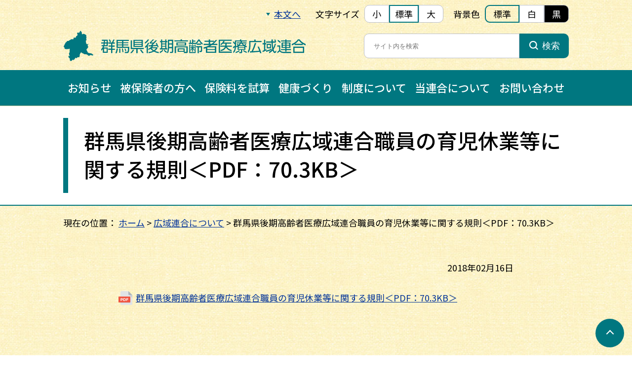

--- FILE ---
content_type: text/html; charset=UTF-8
request_url: https://www.gunma-kouiki.jp/about/attachment/5-3-7-2-4-3/
body_size: 6630
content:
<!DOCTYPE html>
<html lang="ja">
<head prefix="og: https://ogp.me/ns# fb: https://ogp.me/ns/fb# website: https://ogp.me/ns/website#">
<script>
  (function(i,s,o,g,r,a,m){i['GoogleAnalyticsObject']=r;i[r]=i[r]||function(){
  (i[r].q=i[r].q||[]).push(arguments)},i[r].l=1*new Date();a=s.createElement(o),
  m=s.getElementsByTagName(o)[0];a.async=1;a.src=g;m.parentNode.insertBefore(a,m)
  })(window,document,'script','//www.google-analytics.com/analytics.js','ga');

  ga('create', 'UA-58204158-1', 'auto');
  ga('create', 'G-7SND3ML6MS', 'auto');
  ga('send', 'pageview');

</script>
<meta charset="utf-8">
<meta name="viewport" content="width=device-width, initial-scale=1">
<!-- icon -->
<link rel="apple-touch-icon" sizes="180x180" href="/ico/apple-touch-icon.png">
<link rel="icon" type="image/png" sizes="32x32" href="/ico/favicon-32x32.png">
<link rel="icon" type="image/png" sizes="16x16" href="/ico/favicon-16x16.png">
<link rel="manifest" href="/ico/site.webmanifest">
<link rel="mask-icon" href="/ico/safari-pinned-tab.svg" color="#007780">
<link rel="shortcut icon" href="/ico/favicon.ico">
<meta name="msapplication-TileColor" content="#007780">
<meta name="msapplication-config" content="/ico/browserconfig.xml">
<meta name="theme-color" content="#ffffff">
<!-- /icon -->
<!-- css -->
<link rel="stylesheet" href="https://www.gunma-kouiki.jp/wp-content/themes/tm2022/assets/css/base.css">
<link rel="stylesheet" href="https://www.gunma-kouiki.jp/wp-content/themes/tm2022/assets/css/common.css">
<link rel="stylesheet" href="https://www.gunma-kouiki.jp/wp-content/themes/tm2022/assets/css/page.css">
<link rel="alternate stylesheet" href="https://www.gunma-kouiki.jp/wp-content/themes/tm2022/assets/css/page.css" title="standard">
<link rel="alternate stylesheet"  href="https://www.gunma-kouiki.jp/wp-content/themes/tm2022/assets/css/font-s.css" title="small">
<link rel="alternate stylesheet"  href="https://www.gunma-kouiki.jp/wp-content/themes/tm2022/assets/css/font-l.css" title="large">
<link rel="alternate stylesheet"  href="https://www.gunma-kouiki.jp/wp-content/themes/tm2022/assets/css/bg-w.css" title="white">
<link rel="alternate stylesheet"  href="https://www.gunma-kouiki.jp/wp-content/themes/tm2022/assets/css/bg-b.css" title="black">
<!-- /css -->

		<!-- All in One SEO 4.9.1.1 - aioseo.com -->
		<title>群馬県後期高齢者医療広域連合職員の育児休業等に関する規則＜PDF：70.3KB＞ | 群馬県後期高齢者医療広域連合</title>
	<meta name="robots" content="max-image-preview:large" />
	<meta name="author" content="asahi_admin"/>
	<link rel="canonical" href="https://www.gunma-kouiki.jp/about/attachment/5-3-7-2-4-3" />
	<meta name="generator" content="All in One SEO (AIOSEO) 4.9.1.1" />
		<meta property="og:locale" content="ja_JP" />
		<meta property="og:site_name" content="群馬県後期高齢者医療広域連合 |" />
		<meta property="og:type" content="article" />
		<meta property="og:title" content="群馬県後期高齢者医療広域連合職員の育児休業等に関する規則＜PDF：70.3KB＞ | 群馬県後期高齢者医療広域連合" />
		<meta property="og:url" content="https://www.gunma-kouiki.jp/about/attachment/5-3-7-2-4-3" />
		<meta property="og:image" content="https://www.gunma-kouiki.jp/wp-content/uploads/2022/03/ogp.png" />
		<meta property="og:image:secure_url" content="https://www.gunma-kouiki.jp/wp-content/uploads/2022/03/ogp.png" />
		<meta property="og:image:width" content="1200" />
		<meta property="og:image:height" content="630" />
		<meta property="article:published_time" content="2018-02-16T05:26:05+00:00" />
		<meta property="article:modified_time" content="2018-02-16T05:26:05+00:00" />
		<meta name="twitter:card" content="summary" />
		<meta name="twitter:title" content="群馬県後期高齢者医療広域連合職員の育児休業等に関する規則＜PDF：70.3KB＞ | 群馬県後期高齢者医療広域連合" />
		<meta name="twitter:image" content="https://www.gunma-kouiki.jp/wp-content/uploads/2022/03/ogp.png" />
		<script type="application/ld+json" class="aioseo-schema">
			{"@context":"https:\/\/schema.org","@graph":[{"@type":"BreadcrumbList","@id":"https:\/\/www.gunma-kouiki.jp\/about\/attachment\/5-3-7-2-4-3\/#breadcrumblist","itemListElement":[{"@type":"ListItem","@id":"https:\/\/www.gunma-kouiki.jp#listItem","position":1,"name":"\u30db\u30fc\u30e0","item":"https:\/\/www.gunma-kouiki.jp","nextItem":{"@type":"ListItem","@id":"https:\/\/www.gunma-kouiki.jp\/about\/attachment\/5-3-7-2-4-3\/#listItem","name":"\u7fa4\u99ac\u770c\u5f8c\u671f\u9ad8\u9f62\u8005\u533b\u7642\u5e83\u57df\u9023\u5408\u8077\u54e1\u306e\u80b2\u5150\u4f11\u696d\u7b49\u306b\u95a2\u3059\u308b\u898f\u5247\uff1cPDF\uff1a70.3KB\uff1e"}},{"@type":"ListItem","@id":"https:\/\/www.gunma-kouiki.jp\/about\/attachment\/5-3-7-2-4-3\/#listItem","position":2,"name":"\u7fa4\u99ac\u770c\u5f8c\u671f\u9ad8\u9f62\u8005\u533b\u7642\u5e83\u57df\u9023\u5408\u8077\u54e1\u306e\u80b2\u5150\u4f11\u696d\u7b49\u306b\u95a2\u3059\u308b\u898f\u5247\uff1cPDF\uff1a70.3KB\uff1e","previousItem":{"@type":"ListItem","@id":"https:\/\/www.gunma-kouiki.jp#listItem","name":"\u30db\u30fc\u30e0"}}]},{"@type":"ItemPage","@id":"https:\/\/www.gunma-kouiki.jp\/about\/attachment\/5-3-7-2-4-3\/#itempage","url":"https:\/\/www.gunma-kouiki.jp\/about\/attachment\/5-3-7-2-4-3\/","name":"\u7fa4\u99ac\u770c\u5f8c\u671f\u9ad8\u9f62\u8005\u533b\u7642\u5e83\u57df\u9023\u5408\u8077\u54e1\u306e\u80b2\u5150\u4f11\u696d\u7b49\u306b\u95a2\u3059\u308b\u898f\u5247\uff1cPDF\uff1a70.3KB\uff1e | \u7fa4\u99ac\u770c\u5f8c\u671f\u9ad8\u9f62\u8005\u533b\u7642\u5e83\u57df\u9023\u5408","inLanguage":"ja","isPartOf":{"@id":"https:\/\/www.gunma-kouiki.jp\/#website"},"breadcrumb":{"@id":"https:\/\/www.gunma-kouiki.jp\/about\/attachment\/5-3-7-2-4-3\/#breadcrumblist"},"author":{"@id":"https:\/\/www.gunma-kouiki.jp\/author\/asahi_admin\/#author"},"creator":{"@id":"https:\/\/www.gunma-kouiki.jp\/author\/asahi_admin\/#author"},"datePublished":"2018-02-16T14:26:05+09:00","dateModified":"2018-02-16T14:26:05+09:00"},{"@type":"Organization","@id":"https:\/\/www.gunma-kouiki.jp\/#organization","name":"\u7fa4\u99ac\u770c\u5f8c\u671f\u9ad8\u9f62\u8005\u533b\u7642\u5e83\u57df\u9023\u5408","url":"https:\/\/www.gunma-kouiki.jp\/"},{"@type":"Person","@id":"https:\/\/www.gunma-kouiki.jp\/author\/asahi_admin\/#author","url":"https:\/\/www.gunma-kouiki.jp\/author\/asahi_admin\/","name":"asahi_admin","image":{"@type":"ImageObject","@id":"https:\/\/www.gunma-kouiki.jp\/about\/attachment\/5-3-7-2-4-3\/#authorImage","url":"https:\/\/secure.gravatar.com\/avatar\/4f5917e61d68eda0c4886c6e56619d36?s=96&d=mm&r=g","width":96,"height":96,"caption":"asahi_admin"}},{"@type":"WebSite","@id":"https:\/\/www.gunma-kouiki.jp\/#website","url":"https:\/\/www.gunma-kouiki.jp\/","name":"\u7fa4\u99ac\u770c\u5f8c\u671f\u9ad8\u9f62\u8005\u533b\u7642\u5e83\u57df\u9023\u5408","inLanguage":"ja","publisher":{"@id":"https:\/\/www.gunma-kouiki.jp\/#organization"}}]}
		</script>
		<!-- All in One SEO -->

<link rel='dns-prefetch' href='//s.w.org' />
<script type="text/javascript">
window._wpemojiSettings = {"baseUrl":"https:\/\/s.w.org\/images\/core\/emoji\/13.1.0\/72x72\/","ext":".png","svgUrl":"https:\/\/s.w.org\/images\/core\/emoji\/13.1.0\/svg\/","svgExt":".svg","source":{"concatemoji":"https:\/\/www.gunma-kouiki.jp\/wp-includes\/js\/wp-emoji-release.min.js?ver=5.9.12"}};
/*! This file is auto-generated */
!function(e,a,t){var n,r,o,i=a.createElement("canvas"),p=i.getContext&&i.getContext("2d");function s(e,t){var a=String.fromCharCode;p.clearRect(0,0,i.width,i.height),p.fillText(a.apply(this,e),0,0);e=i.toDataURL();return p.clearRect(0,0,i.width,i.height),p.fillText(a.apply(this,t),0,0),e===i.toDataURL()}function c(e){var t=a.createElement("script");t.src=e,t.defer=t.type="text/javascript",a.getElementsByTagName("head")[0].appendChild(t)}for(o=Array("flag","emoji"),t.supports={everything:!0,everythingExceptFlag:!0},r=0;r<o.length;r++)t.supports[o[r]]=function(e){if(!p||!p.fillText)return!1;switch(p.textBaseline="top",p.font="600 32px Arial",e){case"flag":return s([127987,65039,8205,9895,65039],[127987,65039,8203,9895,65039])?!1:!s([55356,56826,55356,56819],[55356,56826,8203,55356,56819])&&!s([55356,57332,56128,56423,56128,56418,56128,56421,56128,56430,56128,56423,56128,56447],[55356,57332,8203,56128,56423,8203,56128,56418,8203,56128,56421,8203,56128,56430,8203,56128,56423,8203,56128,56447]);case"emoji":return!s([10084,65039,8205,55357,56613],[10084,65039,8203,55357,56613])}return!1}(o[r]),t.supports.everything=t.supports.everything&&t.supports[o[r]],"flag"!==o[r]&&(t.supports.everythingExceptFlag=t.supports.everythingExceptFlag&&t.supports[o[r]]);t.supports.everythingExceptFlag=t.supports.everythingExceptFlag&&!t.supports.flag,t.DOMReady=!1,t.readyCallback=function(){t.DOMReady=!0},t.supports.everything||(n=function(){t.readyCallback()},a.addEventListener?(a.addEventListener("DOMContentLoaded",n,!1),e.addEventListener("load",n,!1)):(e.attachEvent("onload",n),a.attachEvent("onreadystatechange",function(){"complete"===a.readyState&&t.readyCallback()})),(n=t.source||{}).concatemoji?c(n.concatemoji):n.wpemoji&&n.twemoji&&(c(n.twemoji),c(n.wpemoji)))}(window,document,window._wpemojiSettings);
</script>
<style type="text/css">
img.wp-smiley,
img.emoji {
	display: inline !important;
	border: none !important;
	box-shadow: none !important;
	height: 1em !important;
	width: 1em !important;
	margin: 0 0.07em !important;
	vertical-align: -0.1em !important;
	background: none !important;
	padding: 0 !important;
}
</style>
	<link rel='stylesheet' id='wp-block-library-css'  href='https://www.gunma-kouiki.jp/wp-includes/css/dist/block-library/style.min.css?ver=5.9.12' type='text/css' media='all' />
<link rel='stylesheet' id='aioseo/css/src/vue/standalone/blocks/table-of-contents/global.scss-css'  href='https://www.gunma-kouiki.jp/wp-content/plugins/all-in-one-seo-pack/dist/Lite/assets/css/table-of-contents/global.e90f6d47.css?ver=4.9.1.1' type='text/css' media='all' />
<style id='global-styles-inline-css' type='text/css'>
body{--wp--preset--color--black: #000000;--wp--preset--color--cyan-bluish-gray: #abb8c3;--wp--preset--color--white: #ffffff;--wp--preset--color--pale-pink: #f78da7;--wp--preset--color--vivid-red: #cf2e2e;--wp--preset--color--luminous-vivid-orange: #ff6900;--wp--preset--color--luminous-vivid-amber: #fcb900;--wp--preset--color--light-green-cyan: #7bdcb5;--wp--preset--color--vivid-green-cyan: #00d084;--wp--preset--color--pale-cyan-blue: #8ed1fc;--wp--preset--color--vivid-cyan-blue: #0693e3;--wp--preset--color--vivid-purple: #9b51e0;--wp--preset--gradient--vivid-cyan-blue-to-vivid-purple: linear-gradient(135deg,rgba(6,147,227,1) 0%,rgb(155,81,224) 100%);--wp--preset--gradient--light-green-cyan-to-vivid-green-cyan: linear-gradient(135deg,rgb(122,220,180) 0%,rgb(0,208,130) 100%);--wp--preset--gradient--luminous-vivid-amber-to-luminous-vivid-orange: linear-gradient(135deg,rgba(252,185,0,1) 0%,rgba(255,105,0,1) 100%);--wp--preset--gradient--luminous-vivid-orange-to-vivid-red: linear-gradient(135deg,rgba(255,105,0,1) 0%,rgb(207,46,46) 100%);--wp--preset--gradient--very-light-gray-to-cyan-bluish-gray: linear-gradient(135deg,rgb(238,238,238) 0%,rgb(169,184,195) 100%);--wp--preset--gradient--cool-to-warm-spectrum: linear-gradient(135deg,rgb(74,234,220) 0%,rgb(151,120,209) 20%,rgb(207,42,186) 40%,rgb(238,44,130) 60%,rgb(251,105,98) 80%,rgb(254,248,76) 100%);--wp--preset--gradient--blush-light-purple: linear-gradient(135deg,rgb(255,206,236) 0%,rgb(152,150,240) 100%);--wp--preset--gradient--blush-bordeaux: linear-gradient(135deg,rgb(254,205,165) 0%,rgb(254,45,45) 50%,rgb(107,0,62) 100%);--wp--preset--gradient--luminous-dusk: linear-gradient(135deg,rgb(255,203,112) 0%,rgb(199,81,192) 50%,rgb(65,88,208) 100%);--wp--preset--gradient--pale-ocean: linear-gradient(135deg,rgb(255,245,203) 0%,rgb(182,227,212) 50%,rgb(51,167,181) 100%);--wp--preset--gradient--electric-grass: linear-gradient(135deg,rgb(202,248,128) 0%,rgb(113,206,126) 100%);--wp--preset--gradient--midnight: linear-gradient(135deg,rgb(2,3,129) 0%,rgb(40,116,252) 100%);--wp--preset--duotone--dark-grayscale: url('#wp-duotone-dark-grayscale');--wp--preset--duotone--grayscale: url('#wp-duotone-grayscale');--wp--preset--duotone--purple-yellow: url('#wp-duotone-purple-yellow');--wp--preset--duotone--blue-red: url('#wp-duotone-blue-red');--wp--preset--duotone--midnight: url('#wp-duotone-midnight');--wp--preset--duotone--magenta-yellow: url('#wp-duotone-magenta-yellow');--wp--preset--duotone--purple-green: url('#wp-duotone-purple-green');--wp--preset--duotone--blue-orange: url('#wp-duotone-blue-orange');--wp--preset--font-size--small: 13px;--wp--preset--font-size--medium: 20px;--wp--preset--font-size--large: 36px;--wp--preset--font-size--x-large: 42px;}.has-black-color{color: var(--wp--preset--color--black) !important;}.has-cyan-bluish-gray-color{color: var(--wp--preset--color--cyan-bluish-gray) !important;}.has-white-color{color: var(--wp--preset--color--white) !important;}.has-pale-pink-color{color: var(--wp--preset--color--pale-pink) !important;}.has-vivid-red-color{color: var(--wp--preset--color--vivid-red) !important;}.has-luminous-vivid-orange-color{color: var(--wp--preset--color--luminous-vivid-orange) !important;}.has-luminous-vivid-amber-color{color: var(--wp--preset--color--luminous-vivid-amber) !important;}.has-light-green-cyan-color{color: var(--wp--preset--color--light-green-cyan) !important;}.has-vivid-green-cyan-color{color: var(--wp--preset--color--vivid-green-cyan) !important;}.has-pale-cyan-blue-color{color: var(--wp--preset--color--pale-cyan-blue) !important;}.has-vivid-cyan-blue-color{color: var(--wp--preset--color--vivid-cyan-blue) !important;}.has-vivid-purple-color{color: var(--wp--preset--color--vivid-purple) !important;}.has-black-background-color{background-color: var(--wp--preset--color--black) !important;}.has-cyan-bluish-gray-background-color{background-color: var(--wp--preset--color--cyan-bluish-gray) !important;}.has-white-background-color{background-color: var(--wp--preset--color--white) !important;}.has-pale-pink-background-color{background-color: var(--wp--preset--color--pale-pink) !important;}.has-vivid-red-background-color{background-color: var(--wp--preset--color--vivid-red) !important;}.has-luminous-vivid-orange-background-color{background-color: var(--wp--preset--color--luminous-vivid-orange) !important;}.has-luminous-vivid-amber-background-color{background-color: var(--wp--preset--color--luminous-vivid-amber) !important;}.has-light-green-cyan-background-color{background-color: var(--wp--preset--color--light-green-cyan) !important;}.has-vivid-green-cyan-background-color{background-color: var(--wp--preset--color--vivid-green-cyan) !important;}.has-pale-cyan-blue-background-color{background-color: var(--wp--preset--color--pale-cyan-blue) !important;}.has-vivid-cyan-blue-background-color{background-color: var(--wp--preset--color--vivid-cyan-blue) !important;}.has-vivid-purple-background-color{background-color: var(--wp--preset--color--vivid-purple) !important;}.has-black-border-color{border-color: var(--wp--preset--color--black) !important;}.has-cyan-bluish-gray-border-color{border-color: var(--wp--preset--color--cyan-bluish-gray) !important;}.has-white-border-color{border-color: var(--wp--preset--color--white) !important;}.has-pale-pink-border-color{border-color: var(--wp--preset--color--pale-pink) !important;}.has-vivid-red-border-color{border-color: var(--wp--preset--color--vivid-red) !important;}.has-luminous-vivid-orange-border-color{border-color: var(--wp--preset--color--luminous-vivid-orange) !important;}.has-luminous-vivid-amber-border-color{border-color: var(--wp--preset--color--luminous-vivid-amber) !important;}.has-light-green-cyan-border-color{border-color: var(--wp--preset--color--light-green-cyan) !important;}.has-vivid-green-cyan-border-color{border-color: var(--wp--preset--color--vivid-green-cyan) !important;}.has-pale-cyan-blue-border-color{border-color: var(--wp--preset--color--pale-cyan-blue) !important;}.has-vivid-cyan-blue-border-color{border-color: var(--wp--preset--color--vivid-cyan-blue) !important;}.has-vivid-purple-border-color{border-color: var(--wp--preset--color--vivid-purple) !important;}.has-vivid-cyan-blue-to-vivid-purple-gradient-background{background: var(--wp--preset--gradient--vivid-cyan-blue-to-vivid-purple) !important;}.has-light-green-cyan-to-vivid-green-cyan-gradient-background{background: var(--wp--preset--gradient--light-green-cyan-to-vivid-green-cyan) !important;}.has-luminous-vivid-amber-to-luminous-vivid-orange-gradient-background{background: var(--wp--preset--gradient--luminous-vivid-amber-to-luminous-vivid-orange) !important;}.has-luminous-vivid-orange-to-vivid-red-gradient-background{background: var(--wp--preset--gradient--luminous-vivid-orange-to-vivid-red) !important;}.has-very-light-gray-to-cyan-bluish-gray-gradient-background{background: var(--wp--preset--gradient--very-light-gray-to-cyan-bluish-gray) !important;}.has-cool-to-warm-spectrum-gradient-background{background: var(--wp--preset--gradient--cool-to-warm-spectrum) !important;}.has-blush-light-purple-gradient-background{background: var(--wp--preset--gradient--blush-light-purple) !important;}.has-blush-bordeaux-gradient-background{background: var(--wp--preset--gradient--blush-bordeaux) !important;}.has-luminous-dusk-gradient-background{background: var(--wp--preset--gradient--luminous-dusk) !important;}.has-pale-ocean-gradient-background{background: var(--wp--preset--gradient--pale-ocean) !important;}.has-electric-grass-gradient-background{background: var(--wp--preset--gradient--electric-grass) !important;}.has-midnight-gradient-background{background: var(--wp--preset--gradient--midnight) !important;}.has-small-font-size{font-size: var(--wp--preset--font-size--small) !important;}.has-medium-font-size{font-size: var(--wp--preset--font-size--medium) !important;}.has-large-font-size{font-size: var(--wp--preset--font-size--large) !important;}.has-x-large-font-size{font-size: var(--wp--preset--font-size--x-large) !important;}
</style>
<link rel='stylesheet' id='contact-form-7-css'  href='https://www.gunma-kouiki.jp/wp-content/plugins/contact-form-7/includes/css/styles.css?ver=5.5.6' type='text/css' media='all' />
<style id='contact-form-7-inline-css' type='text/css'>
.wpcf7 .wpcf7-recaptcha iframe {margin-bottom: 0;}.wpcf7 .wpcf7-recaptcha[data-align="center"] > div {margin: 0 auto;}.wpcf7 .wpcf7-recaptcha[data-align="right"] > div {margin: 0 0 0 auto;}
</style>
<!-- lightboxoffmeta = (Checked kny) -->
<link rel="https://api.w.org/" href="https://www.gunma-kouiki.jp/wp-json/" /><link rel="alternate" type="application/json" href="https://www.gunma-kouiki.jp/wp-json/wp/v2/media/32236" /><link rel="EditURI" type="application/rsd+xml" title="RSD" href="https://www.gunma-kouiki.jp/xmlrpc.php?rsd" />
<link rel="wlwmanifest" type="application/wlwmanifest+xml" href="https://www.gunma-kouiki.jp/wp-includes/wlwmanifest.xml" /> 
<link rel='shortlink' href='https://www.gunma-kouiki.jp/?p=32236' />
<link rel="alternate" type="application/json+oembed" href="https://www.gunma-kouiki.jp/wp-json/oembed/1.0/embed?url=https%3A%2F%2Fwww.gunma-kouiki.jp%2Fabout%2Fattachment%2F5-3-7-2-4-3%2F" />
<link rel="alternate" type="text/xml+oembed" href="https://www.gunma-kouiki.jp/wp-json/oembed/1.0/embed?url=https%3A%2F%2Fwww.gunma-kouiki.jp%2Fabout%2Fattachment%2F5-3-7-2-4-3%2F&#038;format=xml" />
		<script type="text/javascript">
				(function(c,l,a,r,i,t,y){
					c[a]=c[a]||function(){(c[a].q=c[a].q||[]).push(arguments)};t=l.createElement(r);t.async=1;
					t.src="https://www.clarity.ms/tag/"+i+"?ref=wordpress";y=l.getElementsByTagName(r)[0];y.parentNode.insertBefore(t,y);
				})(window, document, "clarity", "script", "upyvaisj8e");
		</script>
		</head>

<body id="page-top"><header>
  <div class="header">
    <div class="header_function_wrap">
      <div class="header_function">
        <div class="header_function-gomain"><a href="#main">本文へ</a></div>
        <div class="header_function-font">
          <div class="header_function-font-ttl">文字サイズ</div>
          <div class="header_function-font-box">
            <span onclick="setActiveStyleSheet('small'); return false;">小</span>
            <span onclick="setActiveStyleSheet('standard'); return false;">標準</span>
            <span onclick="setActiveStyleSheet('large'); return false;">大</span>
          </div>
        </div>
        <div class="header_function-bg">
          <div class="header_function-bg-ttl">背景色</div>
          <div class="header_function-bg-box">
            <span onclick="setActiveStyleSheet('standard'); return false;">標準</span>
            <span onclick="setActiveStyleSheet('white'); return false;">白</span>
            <span onclick="setActiveStyleSheet('black'); return false;">黒</span>
          </span>
        </div>
      </div>
    </div>
    <div class="header_wrap">
      <div class="header_ttl">
        <h1 class="main-ttl"><a href="https://www.gunma-kouiki.jp/"><img src="https://www.gunma-kouiki.jp/wp-content/themes/tm2022/assets/img/common/logo.svg" alt="群馬県後期高齢者医療広域連合"></a></h1>
      </div>
      <div class="search">
        <form role="search" method="get" class="search_form" action="https://www.gunma-kouiki.jp/">
  <input type="search" class="search_field" placeholder="サイト内を検索" title="検索したいキーワードを入力" value="" name="s">
  <button type="submit" class="search_submit" title="検索"><span class="search_submit_txt">検索</span></button>
</form>      </div>
    </div>
    <div class="nav">
      <nav>
        <ul class="gnav_list">
          <li class="gnav_list_item"><a href="https://www.gunma-kouiki.jp/category/news/">お知らせ</a></li>
          <li class="gnav_list_item"><a href="https://www.gunma-kouiki.jp/insured/">被保険者の方へ</a></li>
          <li class="gnav_list_item"><a href="https://www.gunma-kouiki.jp/shisan/#id01">保険料を試算</a></li>
          <li class="gnav_list_item"><a href="https://www.gunma-kouiki.jp/about/activegunma/">健康づくり</a></li>
          <li class="gnav_list_item"><a href="https://www.gunma-kouiki.jp/system/">制度について</a></li>
          <li class="gnav_list_item"><a href="https://www.gunma-kouiki.jp/about/">当連合について</a></li>
          <li class="gnav_list_item"><a href="https://www.gunma-kouiki.jp/contact/">お問い合わせ</a></li>
        </ul>
      </nav>
    </div>
  </div>
  
  <div class="header-sp">
    <h1 class="main-ttl-sp"><a href="https://www.gunma-kouiki.jp/"><img src="https://www.gunma-kouiki.jp/wp-content/themes/tm2022/assets/img/common/logo-sp.svg" alt="群馬県後期高齢者医療広域連合"></a></h1>
    <div>
      <div class="nav-sp">
        <div class="toggle">
          <span></span>
          <span></span>
          <div class="toggle_name">メニュー</div>
        </div>
        <div class="gnav-sp_wrap">
          <div class="gnav-sp_search">
            <form role="search" method="get" class="search_form" action="https://www.gunma-kouiki.jp/">
  <input type="search" class="search_field" placeholder="サイト内を検索" title="検索したいキーワードを入力" value="" name="s">
  <button type="submit" class="search_submit" title="検索"><span class="search_submit_txt">検索</span></button>
</form>          </div>
          <div class="gnav-sp_hokenryo-btn">
            <p class="gnav-sp_hokenryo-btn-txt"><a href="https://www.gunma-kouiki.jp/shisan/#id01">保険料を試算する</a></p>
          </div>
          <ul class="gnav-sp_list">
            <li class="gnav-sp_list_item"><a href="https://www.gunma-kouiki.jp/">ホーム</a></li>
            <li class="gnav-sp_list_item"><a href="https://www.gunma-kouiki.jp/category/news/">お知らせ</a></li>
            <li class="gnav-sp_list_item"><a href="https://www.gunma-kouiki.jp/insured/">被保険者の方へ</a></li>
            <li class="gnav-sp_list_item"><a href="https://www.gunma-kouiki.jp/about/activegunma/">健康づくり</a></li>
            <li class="gnav-sp_list_item"><a href="https://www.gunma-kouiki.jp/system/">制度について</a></li>
            <li class="gnav-sp_list_item"><a href="https://www.gunma-kouiki.jp/about/">当連合について</a></li>
          </ul>
          <div class="gnav-sp_bg">
            <ul class="gnav-sp_sublist">
              <li class="gnav-sp_sublist_item"><a href="https://www.gunma-kouiki.jp/copyright/">著作権について</a></li>
              <li class="gnav-sp_sublist_item"><a href="https://www.gunma-kouiki.jp/operation/">運営方針について</a></li>
              <li class="gnav-sp_sublist_item"><a href="https://www.gunma-kouiki.jp/privacy/">個人情報保護について</a></li>
              <li class="gnav-sp_sublist_item"><a href="https://www.gunma-kouiki.jp/about/link/">関連リンク</a></li>
              <li class="gnav-sp_sublist_item"><a href="https://www.gunma-kouiki.jp/disclaimer/">免責事項</a></li>
              <li class="gnav-sp_sublist_item"><a href="https://www.gunma-kouiki.jp/site-map/">サイトマップ</a></li>
              <li class="gnav-sp_sublist_item"><a href="https://www.gunma-kouiki.jp/security/">セキュリティーポリシー</a></li>
            </ul>
            <div class="gnav-sp_btn-sp">
              <a href="" class="gnav-sp_btn_tel-sp">
                <div class="gnav-sp_tel-sp">
                  <p class="gnav-sp_tel_txt-sp">電話をかける</p>
                </div>
              </a>
              <a href="https://www.gunma-kouiki.jp/contact/" class="gnav-sp_btn_contact-sp">
                <div class="gnav-sp_contact-sp">
                  <p class="gnav-sp_contact_txt-sp">お問い合わせ</p>
                </div>
              </a>
            </div>
          </div>
        </div>
      </div>
      <div class="nav-sp nav-sp-function">
        <div class="toggle toggle-function">
          <span></span>
          <span></span>
          <div class="toggle_name">表示設定</div>
        </div>
        <div class="gnav-sp_wrap gnav-sp_wrap-function">
          <div class="gnav-sp_function">
            <div class="gnav-sp_function-font">
              <span class="gnav-sp_function-font-txt">文字サイズ</span>
              <span class="gnav-sp_function-font-box">
                <span onclick="setActiveStyleSheet('small'); return false;">小</span>
                <span onclick="setActiveStyleSheet('standard'); return false;">標準</span>
                <span onclick="setActiveStyleSheet('large'); return false;">大</span>
              </span>
            </div>
            <div class="gnav-sp_function-bg">
              <span class="gnav-sp_function-bg-txt">背景色</span>
              <span class="gnav-sp_function-bg-box">
                <span onclick="setActiveStyleSheet('standard'); return false;">標準</span>
                <span onclick="setActiveStyleSheet('white'); return false;">白</span>
                <span onclick="setActiveStyleSheet('black'); return false;">黒</span>
              </span>
            </div>
          </div>
        </div>
      </div>
    </div>
  </div>
  
</header>
<main id="main">

  <div class="page_ttl_wrap">
    <div class="page_ttl">
      <h1 class="page_ttl_txt">群馬県後期高齢者医療広域連合職員の育児休業等に関する規則＜PDF：70.3KB＞</h1>
    </div>
  </div>
  
  <div class="pankuzu">
    <p>現在の位置：<!-- Breadcrumb NavXT 7.5.0 -->
<span typeof="v:Breadcrumb"><a rel="v:url" property="v:title" title="Go to 群馬県後期高齢者医療広域連合." href="https://www.gunma-kouiki.jp" class="home">ホーム</a></span> &gt; <span typeof="v:Breadcrumb"><a rel="v:url" property="v:title" title="Go to 広域連合について." href="https://www.gunma-kouiki.jp/about/" class="post post-page">広域連合について</a></span> &gt; <span typeof="v:Breadcrumb"><span property="v:title">群馬県後期高齢者医療広域連合職員の育児休業等に関する規則＜PDF：70.3KB＞</span></span></p>
  </div>
  
  <div class="page">
    <p class="single_date">2018年02月16日</p>
    <p class="attachment"><a href='https://www.gunma-kouiki.jp/wp-content/uploads/2018/02/5-3-7.pdf'>群馬県後期高齢者医療広域連合職員の育児休業等に関する規則＜PDF：70.3KB＞</a></p>
  </div>

</main>

<aside>
  <div class="return">
    <a href="#page-top" title="ページトップへ戻る"></a>
  </div>
</aside><footer>
  <p class="footer_info_ttl">群馬県後期高齢者医療広域連合</p>
  <div class="footer_info-wrap">
    <div class="footer_info">
      <address>
        <p class="footer_info_txt">〒371-0854 群馬県前橋市大渡町一丁目10番地７　<br class="sp"><span class="tb">群馬県公社総合ビル６階</span></p>
        <p class="footer_info_txt"><span class="footer_info_tel">TEL</span><span class="footer_info_telphone">027-256-7171</span><span class="footer_info_tel">（代表）　</span><span class="footer_info_tel">FAX 027-255-1312</span></p>
      </address>
    </div>
    <div class="footer_contact">
      <p class="footer_contact_txt"><a href="https://www.gunma-kouiki.jp/contact/">お問い合わせ</a></p>
    </div>
    <div class="footer_btn-sp">
      <a href="tel:0272567171" class="footer_btn_tel-sp">
        <div class="footer_tel-sp">
          <p class="footer_tel_txt-sp">電話をかける</p>
        </div>
      </a>
      <a href="https://www.gunma-kouiki.jp/contact/" class="footer_btn_contact-sp">
        <div class="footer_contact-sp">
          <p class="footer_contact_txt-sp">お問い合わせ</p>
        </div>
      </a>
    </div>
  </div>
  <div class="footer_menu">
    <ul class="footer_menu_list">
      <li class="footer_menu_item"><a href="https://www.gunma-kouiki.jp/copyright/">著作権について</a></li>
      <li class="footer_menu_item"><a href="https://www.gunma-kouiki.jp/privacy/">個人情報保護について</a></li>
      <li class="footer_menu_item"><a href="https://www.gunma-kouiki.jp/disclaimer/">免責事項</a></li>
      <li class="footer_menu_item"><a href="https://www.gunma-kouiki.jp/security/">セキュリティーポリシー</a></li>
      <li class="footer_menu_item footer_menu_item-last"><a href="https://www.gunma-kouiki.jp/operation/">運営方針について</a></li>
      <li class="footer_menu_item footer_menu_item-start"><a href="https://www.gunma-kouiki.jp/about/link/">関連リンク</a></li>
      <li class="footer_menu_item"><a href="https://www.gunma-kouiki.jp/site-map/">サイトマップ</a></li>
    </ul>
  </div>
  <p class="footer_copyright"><span class="pc">Copyright (c) 2021 群馬県後期高齢者医療広域連合 All rights reserved.</span><span class="sp">Copyright ©️ 群馬県後期高齢者医療広域連合</span></p>
</footer><!-- script -->
<script>console.log("群馬県後期高齢者医療広域連合");</script>
<script src="https://ajax.googleapis.com/ajax/libs/jquery/3.4.1/jquery.min.js"></script> 
<script src="https://www.gunma-kouiki.jp/wp-content/themes/tm2022/assets/js/common.js"></script>
<script src="https://www.gunma-kouiki.jp/wp-content/themes/tm2022/assets/js/styleswitcher.js"></script>
<!-- /script -->
<script type="module"  src='https://www.gunma-kouiki.jp/wp-content/plugins/all-in-one-seo-pack/dist/Lite/assets/table-of-contents.95d0dfce.js?ver=4.9.1.1' id='aioseo/js/src/vue/standalone/blocks/table-of-contents/frontend.js-js'></script>
<script type='text/javascript' src='https://www.gunma-kouiki.jp/wp-includes/js/dist/vendor/regenerator-runtime.min.js?ver=0.13.9' id='regenerator-runtime-js'></script>
<script type='text/javascript' src='https://www.gunma-kouiki.jp/wp-includes/js/dist/vendor/wp-polyfill.min.js?ver=3.15.0' id='wp-polyfill-js'></script>
<script type='text/javascript' id='contact-form-7-js-extra'>
/* <![CDATA[ */
var wpcf7 = {"api":{"root":"https:\/\/www.gunma-kouiki.jp\/wp-json\/","namespace":"contact-form-7\/v1"}};
/* ]]> */
</script>
<script type='text/javascript' src='https://www.gunma-kouiki.jp/wp-content/plugins/contact-form-7/includes/js/index.js?ver=5.5.6' id='contact-form-7-js'></script>
<script type="text/javascript" src="/_Incapsula_Resource?SWJIYLWA=719d34d31c8e3a6e6fffd425f7e032f3&ns=2&cb=1727564020" async></script></body>
</html>

--- FILE ---
content_type: text/css
request_url: https://www.gunma-kouiki.jp/wp-content/themes/tm2022/assets/css/common.css
body_size: 4150
content:
@charset "utf-8";

/* ------------------------------
 COMMON
------------------------------ */

@import url('https://fonts.googleapis.com/css2?family=Noto+Sans+JP:wght@400;500;700&display=swap');

/* ベースのフォントサイズを10px */
html {
  font-size: 62.5%;
}

/* スタイルが指定されていない要素のフォントサイズを統一 */
body {
  font-size: 1.8rem;
  background-image: url("../img/common/bg.jpg");
  background-repeat: repeat;
  font-family: 'Noto Sans JP', sans-serif;
  font-weight: 400;
  color: #000000;
}

/* リンクの装飾をリセット */
a {
  outline: none;
  transition: all 0.5s;
  color: #003399;
  cursor: pointer !important;
}

/* 画像レスポンシブ */
img {
/*width: 100%;*/
  max-width: 100%;
  height: auto;
  transition: all 0.5s;
}

a:hover img {
  opacity: 0.7;
}

a:hover {
  opacity: 0.7;
}

a:focus {
  color: #003399;
  outline: solid;
}




/* 共通 */
.sp {
  display: none;
}

@media only screen and (max-width: 768px) {
  .pc {
    display: none;
  }
  .sp {
    display: inherit;
  }
}


/* ヘッダー */
.header_function_wrap {
  border-bottom: 1px solid #d1c597;
  padding-top: 10px;
}

.header_function {
  max-width: 1064px;
  padding-left: 20px;
  padding-right: 20px;
  margin-left: auto;
  margin-right: auto;
  display: flex;
  justify-content: flex-end;
  align-items: center;
}

.header_function-gomain {
  margin-right: 30px;
  position: relative;
}

.header_function-gomain::before {
  content: '';
  width: 0;
  height: 0;
  border-style: solid;
  border-width: 6px 4px 0 4px;
  border-color: #007780 transparent transparent transparent;
  position: absolute;
  top: 50%;
  left: -16px;
  margin-top: -2px;
}

.header_function-gomain a {
  color: #003399;
  text-decoration: underline;
}

.header_function-gomain a:visited {
  color: #003399;
}

.header_function-font {
  margin-right: 20px;
  display: flex;
  align-items: center;
}

.header_function-font-ttl {
}

.header_function-font-box {
  margin-left: 10px;
  display: inline-block;
  display: flex;
  align-items: center;
}

.header_function-font-box span {
  display: inline-block;
  text-align: center;
  cursor: pointer;
}

.header_function-font-box span:nth-of-type(1) {
  border: 1px solid #bbbfca;
  border-radius: 10px 0 0 10px;
  background: #ffffff;
  padding: 8px 15px;
}

.header_function-font-box span:nth-of-type(2) {
  border-radius: 0;
  background: #ffffff;
  padding: 7px 10px;
  border: 2px solid #007780;
}

.header_function-font-box span:nth-of-type(3) {
  border: 1px solid #bbbfca;
  border-radius: 0 10px 10px 0;
  background: #ffffff;
  padding: 8px 15px;
}

.header_function-bg {
  display: flex;
  align-items: center;
}

.header_function-bg-ttl {
  
}

.header_function-bg-box {
  margin-left: 10px;
  display: inline-block;
  display: flex;
  align-items: center;
}

.header_function-bg-box span {
  display: inline-block;
  text-align: center;
  cursor: pointer;
}

.header_function-bg-box span:nth-of-type(1) {
  border-radius: 10px 0 0 10px;
  border: 2px solid #007780;
  padding: 7px 15px;
}

.header_function-bg-box span:nth-of-type(2) {
  border: 1px solid #bbbfca;
  border-radius: 0;
  background: #ffffff;
  padding: 8px 15px;
}

.header_function-bg-box span:nth-of-type(3) {
  border: 1px solid #bbbfca;
  border-radius: 0 10px 10px 0;
  background: #000000;
  color: #ffffff;
  padding: 8px 15px;
}

@media only screen and (max-width: 1070px) {
  .header_function {
    font-size: 1.6rem;
  }
}

@media only screen and (max-width: 768px) {
  .header_function_wrap {
    display: none;
  }
}

.header_wrap {
  display: flex;
  justify-content: space-between;
  align-items: center;
  max-width: 1064px;
  padding-left: 20px;
  padding-right: 20px;
  margin-left: auto;
  margin-right: auto;
  padding-top: 16px;
  padding-bottom: 18px;
}

.main-ttl {
  margin-right: 20px;
}

.main-ttl img {
  width: 492px;
  height: 62px;
}

.main-ttl a {
  display: block;
}

@media only screen and (max-width: 768px) {
  .header_wrap {
    display: none;
  }
}

.nav {
  background: #007780;
}

.gnav_list {
  display: flex;
  justify-content: space-around;
  max-width: 1064px;
  padding-left: 20px;
  padding-right: 20px;
  margin-left: auto;
  margin-right: auto;
}

.gnav_list_item {
  font-size: 2.2rem;
  font-weight: 500;
}

.gnav_list_item a {
  color: #ffffff;
  position: relative;
  padding-top: 24px;
  padding-bottom: 26px;
  display: inline-block;
  text-decoration: none;
}

.gnav_list_item a:hover {
  opacity: 1;
}

.gnav_list_item a::after {
  content: '';
  display: inline-block;
  width: 100%;
  height: 4px;
  background: #ffffff;
  position: absolute;
  bottom: 0;
  left: 0;
  transition: all 0.5s;
  opacity: 0;
}

.gnav_list_item a:hover::after {
  opacity: 1;
}

.gnav_list_item a:visited {
  color: #ffffff;
}

.gnav_list_item a.is-active::after {
  content: '';
  display: inline-block;
  width: 100%;
  height: 4px;
  background: #ffffff;
  position: absolute;
  bottom: 0;
  left: 0;
  opacity: 1;
}

.header-sp {
  display: none;
}

@media only screen and (max-width: 1020px) {
  .gnav_list_item {
    font-size: 2.0rem;
  }
}

@media only screen and (max-width: 920px) {
  .gnav_list_item {
    font-size: 1.8rem;
  }
}

@media only screen and (max-width: 768px) {
  .nav {
    display: none;
  }
  .header-sp {
    display: flex;
    justify-content: space-between;
    align-items: center;
    position: fixed;
    top: 0;
    right: 0;
    z-index: 100;
    background: #ffffff;
    width: 100%;
    border-bottom: 2px solid #007780;
    height: 50px;
  }
  .main-ttl-sp {
    padding-left: 13px;
    padding-right: 13px;
    width: 70%;
  }
  .nav-sp {
    width: 100%;
    position: absolute;
    top: 0;
    left: 0;
  }
  .nav-sp.is-active {
    position: fixed;
    top: 0px;
    left: 0px;
  }
  .toggle {
    display: block;
    position: absolute;
    z-index: 10;
    right: 0;
    top: 0;
    width: 50px;
    height: 50px;
    cursor: pointer;
    background-color: #007780;
  }
  .toggle span {
    display: block;
    position: absolute;
    width: 23px;
    height: 2px;
    left: 13px;
    background: #ffffff;
    -webkit-transition: 0.3s ease-in-out;
    -moz-transition: 0.3s ease-in-out;
    transition: 0.3s ease-in-out;
  }
  .toggle span:nth-child(1) {
    top: 13px;
  }
  .toggle span:nth-child(2) {
    top: 20px;
  }
  .toggle.is-active span:nth-child(1) {
    top : 15px;
    left: 13px;
    -webkit-transform: rotate(-45deg);
    -moz-transform: rotate(-45deg);
    transform: rotate(-45deg);
  }
  .toggle.is-active span:nth-child(2) {
    top: 15px;
    -webkit-transform: rotate(45deg);
    -moz-transform: rotate(45deg);
    transform: rotate(45deg);
  }
  .toggle_name {
    font-size: 1.1rem;
    text-align: center;
    color: #ffffff;
    position: absolute;
    bottom: 6px;
    left: 50%;
    transform: translateX(-50%);
    width: 100%;
  }
  .gnav-sp_wrap {
    width: 100%;
    height: 100vh;
    background-color: #007780;
    display: none;
    position: relative;
    top: 50px;
    overflow: auto;
    padding-bottom: 50px;
  }
  .gnav-sp_search {
    margin-bottom: 92px;
    position: relative;
  }
  .gnav-sp_hokenryo-btn {
    width: auto;
    margin-top: 20px;
    margin-left: 12px;
    margin-right: 12px;
    position: relative;
    top: 0;
  }
  .gnav-sp_hokenryo-btn a {
    display: block;
    background: #d66706;
    border: 3px solid #ffffff;
    border-radius: 8px;
    text-decoration: none;
    color: #ffffff;
    padding-top: 25px;
    padding-bottom: 25px;
    position: relative;
    padding-left: 87px;
  }
  .gnav-sp_hokenryo-btn a:visited {
    color: #ffffff;
  }
  .gnav-sp_hokenryo-btn a::before {
    content: '';
    width: 15px;
    height: 15px;
    border: 0;
    border-top: solid 2px #ffffff;
    border-right: solid 2px #ffffff;
    position: absolute;
    top: 50%;
    right: 30px;
    margin-top: -7px;
    transform: rotate(45deg);
  }
  .gnav-sp_hokenryo-btn a::after {
    content: '';
    background-image: url("../img/hokenryo.png");
    background-repeat: no-repeat;
    background-size: cover;
    display: block;
    width: 42px;
    height: 50px;
    position: absolute;
    top: 50%;
    left: 27px;
    transform: translateY(-50%);
  }
  .gnav-sp_hokenryo-btn-txt {
    font-size: 2.4rem;
    font-weight: 500;
  }
  .gnav-sp_list {
    margin-top: 19px;
  }
  .gnav-sp_list_item {
    font-size: 1.9rem;
    position: relative;
    border-top: 1px solid #008694;
    padding-left: 29px;
  }
  .gnav-sp_list_item:last-of-type {
    border-bottom: 1px solid #008694;
  }
  .gnav-sp_list_item::after {
    content: '';
    width: 8px;
    height: 8px;
    border: 0;
    border-top: solid 2px #ffffff;
    border-right: solid 2px #ffffff;
    position: absolute;
    top: 50%;
    right: 18px;
    margin-top: -3px;
    transform: rotate(45deg);
  }
  .gnav-sp_list_item a {
    color: #ffffff;
    display: block;
    padding-top: 15px;
    padding-bottom: 15px;
  }
  .gnav-sp_list_item a:visited {
    color: #ffffff;
  }
  .gnav-sp_bg {
    background: #007780;
    padding-bottom: 25px;
  }
  .gnav-sp_sublist {
    display: flex;
    justify-content: space-between;
    flex-wrap: wrap;
    padding-left: 29px;
    padding-right: 29px;
    padding-top: 35px;
  }
  .gnav-sp_sublist_item {
    font-size: 1.6rem;
    width: 40%;
    margin-bottom: 24px;
  }
  .gnav-sp_sublist_item:nth-of-type(2n+1) {
    width: 60%;
  }
  .gnav-sp_sublist_item a {
    color: #ffffff;
  }
  .gnav-sp_sublist_item a:visited {
    color: #ffffff;
  }
  .gnav-sp_btn-sp {
    display: flex;
    justify-content: space-between;
    padding-left: 12px;
    padding-right: 12px;
    width: 100%;
    margin-top: 0px;
  }
  .gnav-sp_btn_tel-sp {
    border: 2px solid #0098a4;
    border-radius: 6px;
    background: #ffffff;
    width: calc(50% - 5px);
    color: #000000;
    height: 100px;
    position: relative;
  }
  .gnav-sp_btn_tel-sp:visited {
    color: #000000;
  }
  .gnav-sp_btn_tel-sp::before {
    content: '';
    background-image: url("../img/common/footer-tel-sp.png");
    background-repeat: no-repeat;
    background-size: cover;
    display: block;
    width: 37px;
    height: 37px;
    position: absolute;
    top: 18px;
    left: 50%;
    margin-left: -18px;
  }
  .gnav-sp_tel_txt-sp {
    font-size: 1.9rem;
    text-align: center;
    position: absolute;
    bottom: 17px;
    left: 50%;
    transform: translateX(-50%);
    width: 100%;
  }
  .gnav-sp_btn_contact-sp {
    border: 2px solid #0098a4;
    border-radius: 6px;
    background: #ffffff;
    width: calc(50% - 5px);
    color: #000000;
    height: 100px;
    position: relative;
  }
  .gnav-sp_btn_contact-sp:visited {
    color: #000000;
  }
  .gnav-sp_btn_contact-sp::before {
    content: '';
    background-image: url("../img/common/footer-contact-sp.png");
    background-repeat: no-repeat;
    background-size: cover;
    display: block;
    width: 37px;
    height: 37px;
    position: absolute;
    top: 18px;
    left: 50%;
    margin-left: -18px;
  }
  .gnav-sp_contact_txt-sp {
    font-size: 1.9rem;
    text-align: center;
    position: absolute;
    bottom: 17px;
    left: 50%;
    transform: translateX(-50%);
    width: 100%;
  }
  .nav-sp-function {
    width: 100%;
    position: absolute;
    top: 0;
  }
  .nav-sp-function.is-active {
    position: fixed;
    top: 0px;
    left: 0px;
  }
  .toggle-function {
    display: block;
    position: absolute;
    z-index: 10;
    right: 50px;
    top: 0px;
    width: 50px;
    height: 50px;
    cursor: pointer;
    background-color: #666666;
  }
  .toggle-function::before {
    content: '';
    width: 22px;
    height: 22px;
    display: inline-block;
    background-image: url("../img/common/header-setting.png");
    background-repeat: no-repeat;
    background-size: cover;
    position: relative;
    top: 6px;
    left: 14px;
  }
  .toggle-function.is-active::before {
    content: none;
  }
  .toggle-function span {
    display: none;
    position: absolute;
    width: 23px;
    height: 2px;
    left: 13px;
    background-color: #ffffff;
    -webkit-transition: 0.3s ease-in-out;
    -moz-transition: 0.3s ease-in-out;
    transition: 0.3s ease-in-out;
  }
  .toggle-function.is-active span:nth-child(1) {
    display: block;
    top : 15px;
    left: 13px;
    -webkit-transform: rotate(-45deg);
    -moz-transform: rotate(-45deg);
    transform: rotate(-45deg);
  }
  .toggle-function.is-active span:nth-child(2) {
    display: block;
    top: 15px;
    -webkit-transform: rotate(45deg);
    -moz-transform: rotate(45deg);
    transform: rotate(45deg);
  }
  .gnav-sp_wrap-function {
    width: 100%;
    height: auto;
    background-color: #666666;
    display: none;
    position: relative;
    top: 50px;
    padding-top: 40px;
    padding-bottom: 40px;
  }
  .gnav-sp_function-font {
    margin-bottom: 15px;
    display: flex;
    justify-content: center;
    align-items: center;
    padding-left: 10px;
    padding-right: 10px;
  }
  .gnav-sp_function-font-txt {
    width: 5.5em;
    color: #ffffff;
  }
  .gnav-sp_function-font-box {
    display: flex;
    align-items: center;
  }
  .gnav-sp_function-font-box span {
    display: inline-block;
    text-align: center;
  }
  .gnav-sp_function-font-box span:nth-of-type(1) {
    border: 1px solid #bbbfca;
    border-radius: 10px 0 0 10px;
    background: #ffffff;
    padding: 10px 15px;
  }
  .gnav-sp_function-font-box span:nth-of-type(2) {
    border: 2px solid #007780;
    border-radius: 0;
    background: #ffffff;
    padding: 9px 10px;
  }
  .gnav-sp_function-font-box span:nth-of-type(3) {
    border: 1px solid #bbbfca;
    border-radius: 0 10px 10px 0;
    background: #ffffff;
    padding: 10px 15px;
  }
  .gnav-sp_function-bg {
    display: flex;
    justify-content: center;
    align-items: center;
    padding-left: 10px;
    padding-right: 10px;
  }
  .gnav-sp_function-bg-txt {
    width: 5.5em;
    color: #ffffff;
  }
  .gnav-sp_function-bg-box {
    display: flex;
    align-items: center;
  }
  .gnav-sp_function-bg-box span {
    display: inline-block;
    text-align: center;
  }
  .gnav-sp_function-bg-box span:nth-of-type(1) {
    border: 2px solid #007780;
    border-radius: 10px 0 0 10px;
    background-image: url("../img/common/bg.jpg");
    padding: 9px 10px;
  }
  .gnav-sp_function-bg-box span:nth-of-type(2) {
    border: 1px solid #bbbfca;
    border-radius: 0;
    background: #ffffff;
    padding: 10px 15px;
  }
  .gnav-sp_function-bg-box span:nth-of-type(3) {
    border: 1px solid #bbbfca;
    border-radius: 0 10px 10px 0;
    background: #000000;
    color: #ffffff;
    padding: 10px 15px;
  }
}


/* 検索 */
.search_form {
  position: relative;
  width: 415px;
}

.search_field {
  height: 50px;
  padding-left: 19px;
  padding-right: 19px;
  position: absolute; 
  left: 0;
  top: -25px; 
  border-radius: 10px 0 0 10px;
  border: 1px solid #bbbfca;
  outline: 0;
  background: #ffffff;
  width: calc(100% - 100px);
}

.search_submit {
  height: 50px;
  width: 100px;	
  position: absolute;
  right: 0;
  top: -25px;
  background: #007780;
  color: #ffffff;
  border: none;
  border-radius: 0 10px 10px 0;
  font-size: 1.8rem;
  cursor: pointer;
}

.search_submit::before {
  content: '';
  width: 18px;
  height: 18px;
  background-image: url("../img/common/search.png");
  background-repeat: no-repeat;
  background-size: cover;
  display: block;
  position: absolute;
  top: 50%;
  left: 20px;
  transform: translateY(-50%);
  margin-top: -1px;
}

.search_submit_txt {
  position: absolute;
  top: 50%;
  right: 18px;
  transform: translateY(-50%);
}

@media only screen and (max-width: 768px) {
  .gnav-sp_search .search_form {
    width: 100%;
  }
  .gnav-sp_search .search_field {
    position: absolute; 
    left: 12px;
    top: 20px;
    width: calc(100% - 76px);
    border: none;
  }
  .gnav-sp_search .search_submit {
    position: absolute;
    right: 12px;
    top: 20px;
    background: #007780;
    border: 1px solid #ffffff;
  }
}



/* フッター */
footer {
  display: block;
  margin-top: 100px;
  max-width: 1064px;
  padding-left: 20px;
  padding-right: 20px;
  margin-left: auto;
  margin-right: auto;
  padding-bottom: 60px;
}

.footer_info_ttl {
  font-size: 2.4rem;
  font-weight: 500;
  color: #000000;
  border-bottom: 2px solid #000000;
  padding-bottom: 24px;
  margin-bottom: 45px;
}

.footer_info-wrap {
  display: flex;
  justify-content: space-between;
}

.footer_info_txt {
  display: flex;
  align-items: center;
  flex-wrap: wrap;
  margin-bottom: 14px;
  line-height: 1.4;
}

.footer_info_telphone {
  font-size: 3.6rem;
  padding-left: 5px;
}

.footer_btn-sp {
  display: none;
}

.footer_contact {
  width: 340px;
  position: relative;
}

.footer_contact a {
  display: block;
  background: #ffffff;
  border: 2px solid #007780;
  border-radius: 10px;
  color: #003399;
  padding-top: 26px;
  padding-bottom: 26px;
  padding-left: 100px;
  padding-right: 40px;
  position: relative;
  text-decoration: underline;
}

.footer_contact a:visited {
  color: #003399;
}

.footer_contact a::before {
  content: '';
  width: 36px;
  height: 26px;
  background-image: url("../img/common/footer-contact.png");
  background-repeat: no-repeat;
  background-size: cover;
  display: inline-block;
  position: absolute;
  top: 50%;
  left: 44px;
  transform: translateY(-50%);
}

.footer_contact a::after {
  content: '';
  width: 11px;
  height: 11px;
  border: 0;
  border-top: solid 2px #0098a4;
  border-right: solid 2px #0098a4;
  position: absolute;
  top: 50%;
  right: 30px;
  margin-top: -5px;
  transform: rotate(45deg);
}

.footer_contact_txt {
  font-size: 2.0rem;
  font-weight: 500;
}

.footer_menu {
  max-width: 730px;
  margin-top: 40px;
}

.footer_menu_list {
  display: flex;
  flex-wrap: wrap;
  margin-left: -20px;
}

.footer_menu_item {
  position: relative;
  font-size: 1.6rem;
  border-right: 1px solid #000000;
  padding-right: 20px;
  padding-left: 20px;
  margin-bottom: 22px;
}

.footer_menu_item:last-of-type {
  padding-right: 0;
  border-right: none;
}

.footer_menu_item-last {
  padding-right: 0;
  border-right: none;
}

.footer_menu_item a {
  color: #003399;
  text-decoration: underline;
}

.footer_menu_item a:visited {
  color: #003399;
}

.footer_copyright {
  margin-top: 23px;
  text-align: right;
  font-size: 1.6rem;
}

@media only screen and (max-width: 850px) {
  .footer_contact_txt {
    font-size: 1.8rem;
  }
  .footer_menu_item-last {
    padding-right: 20px;
    border-right: 1px solid #000000;
  }
}

@media only screen and (max-width: 768px) {
  footer {
    margin-top: 65px;
    padding-left: 0;
    padding-right: 0;
    padding-bottom: 40px;
  }
  .footer_info_ttl {
    font-size: 2.1rem;
    padding-bottom: 15px;
    margin-bottom: 40px;
    padding-left: 12px;
  }
  .footer_info-wrap {
    display: block;
  }
  .footer_info_txt {
    display: inline-block;
    margin-bottom: 0;
    line-height: 1.4;
    font-size: 1.6rem;
    padding-left: 12px;
    padding-right: 12px;
  }
  .footer_info_telphone {
    font-size: 1.6rem;
    padding-left: 3px;
  }
  .footer_contact {
    display: none;
  }
  .footer_btn-sp {
    display: flex;
    justify-content: space-between;
    padding-left: 12px;
    padding-right: 12px;
    width: 100%;
    margin-top: 35px;
  }
  .footer_btn_tel-sp {
    border: 2px solid #0098a4;
    border-radius: 6px;
    background: #ffffff;
    width: calc(50% - 5px);
    color: #003399;
    height: 100px;
    position: relative;
  }
  .footer_btn_tel-sp:visited {
    color: #003399;
  }
  .footer_btn_tel-sp::before {
    content: '';
    background-image: url("../img/common/footer-tel-sp.png");
    background-repeat: no-repeat;
    background-size: cover;
    display: block;
    width: 37px;
    height: 37px;
    position: absolute;
    top: 18px;
    left: 50%;
    margin-left: -18px;
  }
  .footer_tel_txt-sp {
    font-size: 1.9rem;
    text-align: center;
    position: absolute;
    bottom: 17px;
    left: 50%;
    transform: translateX(-50%);
    width: 100%;
    text-decoration: underline;
  }
  .footer_btn_contact-sp {
    border: 2px solid #0098a4;
    border-radius: 6px;
    background: #ffffff;
    width: calc(50% - 5px);
    color: #003399;
    height: 100px;
    position: relative;
  }
  .footer_btn_contact-sp:visited {
    color: #003399;
  }
  .footer_btn_contact-sp::before {
    content: '';
    background-image: url("../img/common/footer-contact-sp.png");
    background-repeat: no-repeat;
    background-size: cover;
    display: block;
    width: 37px;
    height: 37px;
    position: absolute;
    top: 18px;
    left: 50%;
    margin-left: -18px;
  }
  .footer_contact_txt-sp {
    font-size: 1.9rem;
    text-align: center;
    position: absolute;
    bottom: 17px;
    left: 50%;
    transform: translateX(-50%);
    width: 100%;
    text-decoration: underline;
  }
  .footer_menu {
    display: none;
  }
  .footer_copyright {
    margin-top: 30px;
    font-size: 1.4rem;
    margin-right: 12px;
  }
}


/* サイドバー */
.side_hokenryo {
  position: fixed;
  bottom: 120px;
  right: 0;
  transition: all 0.5s;
  z-index: 9999;
}

.side_hokenryo a {
  display: block;
  width: 90px;
  height: 270px;
  background: #d66706;
  border-radius: 20px 0 0 20px;
  border-top: 3px solid #ffffff;
  border-bottom: 3px solid #ffffff;
  border-left: 3px solid #ffffff;
  color: #ffffff;
  position: relative;
}

.side_hokenryo a:focus {
  outline: 3px solid #003399;
}

.side_hokenryo a:visited {
  color: #ffffff;
}

.side_hokenryo a::before {
  content: '';
  width: 40px;
  height: 48px;
  background-image: url("../img/common/side-hokenryo.png");
  background-repeat: no-repeat;
  background-size: cover;
  display: inline-block;
  position: absolute;
  top: 25px;
  left: 23px;
}

.side_hokenryo_wrap {
  position: relative;
  text-align: center;
}

.side_hokenryo_txt {
  font-size: 2.2rem;
  writing-mode: vertical-rl;
  -ms-writing-mode: tb-rl;
  display: inline-block;
  height: 270px;
  padding-top: 40px;
}

@media only screen and (max-width: 768px) {
  .side_hokenryo {
    display: none;
  }
}

.return {
  position: fixed;
  bottom: 16px;
  right: 16px;
  z-index: 9999;
  transition: all 0.5s;
}

.return a {
  position: relative;
  display: block;
  width: 58px;
  height: 58px;
  background: #007780;
  border-radius: 50%;
}

.return a::after {
  content: '';
  width: 11px;
  height: 11px;
  border: 0;
  border-top: solid 2px #ffffff;
  border-right: solid 2px #ffffff;
  position: absolute;
  top: 25px;
  right: 23px;
  transform: rotate(-45deg);
}

@media only screen and (max-width: 768px) {
  .return {
    display: none;
  }
}




--- FILE ---
content_type: text/css
request_url: https://www.gunma-kouiki.jp/wp-content/themes/tm2022/assets/css/page.css
body_size: 7800
content:
@charset "utf-8";

/* ------------------------------
 Page
------------------------------ */


/*--- 共通 ---*/
.page_ttl_wrap {
  background: #ffffff;
  border-bottom: 2px solid #007780;
}

.page_ttl {
  max-width: 1064px;
  padding-left: 20px;
  padding-right: 20px;
  margin-left: auto;
  margin-right: auto;
  padding-top: 24px;
  padding-bottom: 24px;
}

.page_ttl_txt {
  font-size: 4.2rem;
  font-weight: 500;
  position: relative;
  padding-left: 42px;
  padding-top: 16px;
  padding-bottom: 20px;
  line-height: 1.4;
}

.page_ttl_txt::before {
  content: '';
  display: inline-block;
  height: 100%;
  width: 10px;
  background: #007780;
  position: absolute;
  top: 0;
  left: 0;
}

@media only screen and (max-width: 768px) {
  .page_ttl_wrap {
    margin-top: 50px;
  }
  .page_ttl {
    padding-left: 12px;
    padding-right: 12px;
    padding-top: 25px;
    padding-bottom: 25px;
  }
  .page_ttl_txt {
    font-size: 2.1rem;
    padding-left: 21px;
    padding-top: 5px;
    padding-bottom: 6px;
    line-height: 1.3;
  }
  .page_ttl_txt::before {
    width: 5px;
  }
}

.pankuzu {
  margin-top: 22px;
  max-width: 1064px;
  padding-left: 20px;
  padding-right: 20px;
  margin-left: auto;
  margin-right: auto;
  margin-bottom: 60px;
}

.pankuzu p {
  line-height: 1.4;
  text-indent: -6em;
  padding-left: 6em;
}

.pankuzu a {
  color: #003399;
  text-decoration: underline;
}

.pankuzu a:visited {
  color: #003399;
}

@media only screen and (max-width: 768px) {
  .pankuzu {
    margin-top: 20px;
    padding-left: 12px;
    padding-right: 12px;
    margin-bottom: 25px;
  }
  .pankuzu p {
    font-size: 1.3rem;
    text-indent: inherit;
    padding-left: 0;
  }
}



.page {
  max-width: 900px;
  min-height: 350px;
  padding-left: 20px;
  padding-right: 20px;
  margin-left: auto;
  margin-right: auto;
}

.page h2 {
  background: #007780;
  color: #ffffff;
  font-size: 3.2rem;
  font-weight: 500;
  padding: 18px 30px 18px 30px;
  position: relative;
  margin-bottom: 45px;
  line-height: 1.4;
  margin-top: 80px;
}

/*
.page h2:first-of-type {
  margin-top: 0;
}
*/

.page h2::after {
  content: '';
  display: inline-block;
  width: 100%;
  height: 2px;
  background: #007780;
  position: absolute;
  bottom: -5px;
  left: 0
}

.page h3 {
  font-size: 2.8rem;
  font-weight: 500;
  color: #007780;
  border-top: 2px solid #007780;
  border-bottom: 2px solid #007780;
  padding: 10px 30px 12px 30px;
  background: #ffffff;
  margin-top: 70px;
  margin-bottom: 40px;
  line-height: 1.4;
}

.page h4 {
  margin-top: 82px;
  font-size: 2.6rem;
  font-weight: 500;
  color: #007780;
  padding: 0 30px 15px 30px;
  border-bottom:  2px solid #007780;
  line-height: 1.4;
  margin-bottom: 40px;
}

.page h5 {
  margin-top: 60px;
  font-size: 2.6rem;
  font-weight: 500;
  color: #007780;
  margin-left: 30px;
  margin-right: 30px;
  margin-bottom: 44px;
  line-height: 1.4;
}

.page h6 {
  margin-top: 60px;
  font-size: 2.2rem;
  font-weight: 500;
  color: #007780;
  margin-left: 30px;
  margin-right: 30px;
  margin-bottom: 40px;
  line-height: 1.4;
}

@media only screen and (max-width: 768px) {
  .page {
    padding-left: 0;
    padding-right: 0;
    min-height: 300px;
  }
  .page h2 {
    font-size: 2.1rem;
    padding: 18px 12px 18px 12px;
    line-height: 1.4;
    margin-top: 80px;
  }
  .page h3 {
    font-size: 2.1rem;
    padding: 15px 12px 15px 12px;
    margin-top: 45px;
    margin-bottom: 35px;
  }
  .page h4 {
    margin-top: 56px;
    font-size: 2.1rem;
    padding: 0 12px 15px 12px;
  }
  .page h5 {
    margin-top: 46px;
    font-size: 2.1rem;
    margin-left: 12px;
    margin-right: 30px;
    margin-bottom: 25px;
  }

  .page h6 {
    margin-top: 46px;
    font-size: 1.8rem;
    margin-left: 12px;
    margin-right: 12px;
    margin-bottom: 20px;
  }
}

.page ul {
  margin-left: 30px;
  margin-right: 30px;
  margin-bottom: 30px;
}

.page ul li {
  border-bottom: 1px solid #d1c597;
  line-height: 2.0;
  position: relative;
  padding-left: 55px;
  padding-top: 13px;
  padding-bottom: 13px;
}

.page ul li:first-of-type {
  padding-top: 0;
}

.page ul li::before {
  content: '';
  display: inline-block;
  position: absolute;
  top: 25px;
  left: 22px;
  width: 12px;
  height: 12px;
  border-radius: 50%;
  background: #007780;
}

.page ul li:first-of-type::before {
  top: 13px;
}

.page ul ul {
  margin-left: 0px;
  margin-right: 0px;
  margin-bottom: 0px;
  margin-top: 15px;
  border-top: 1px solid #d1c597;
}

.page ul ul li:last-child {
  border-bottom: none;
}

.page ol {
  margin-left: 30px;
  margin-right: 30px;
  margin-bottom: 30px;
  counter-reset: li;
}

.page ol li {
  border-bottom: 1px solid #d1c597;
  line-height: 2.0;
  position: relative;
  padding-left: 55px;
  padding-right: 20px;
  padding-top: 13px;
  padding-bottom: 13px;
}

.page ol li:first-of-type {
  padding-top: 0;
}

.page ol li::before {
  display: inline-block;
  position: absolute;
  top: 13px;
  left: 22px;
  counter-increment: li;
  content: counter(li)'.';
  color: #007780;
}

.page ol li:first-of-type::before {
  top: 0;
}

@media only screen and (max-width: 768px) {
  .page ul {
    margin-left: 12px;
    margin-right: 12px;
    margin-bottom: 30px;
  }
  .page ul li {
    font-size: 1.6rem;
    padding-left: 20px;
    padding-right: 0;
    padding-top: 13px;
    padding-bottom: 13px;
  }
  .page ul li::before {
    position: absolute;
    top: 24px;
    left: 0;
    width: 11px;
    height: 11px;
  }
  .page ul li:first-of-type::before {
    top: 11px;
  }
  .page ol {
    margin-left: 12px;
    margin-right: 12px;
    margin-bottom: 30px;
    counter-reset: li;
  }
  .page ol li {
    font-size: 1.6rem;
    padding-left: 20px;
    padding-right: 0;
    padding-top: 13px;
    padding-bottom: 13px;
  }
  .page ol li::before {
    position: absolute;
    top: 13px;
    left: 0;
    color: #007780;
  }
}

.page p {
  margin-left: 30px;
  margin-right: 30px;
  margin-bottom: 25px;
  line-height: 2.0;
}

.page p.single_date {
  text-align: right;
}

.page b {
  font-weight: 700;
}

@media only screen and (max-width: 768px) {
  .page p {
    font-size: 1.6rem;
    margin-left: 12px;
    margin-right: 12px;
    margin-bottom: 25px;
  }
}

.page a {
  color: #003399;
  text-decoration: underline;
}

.page a:visited {
  color: #003399;
}

.page table {
  margin-left: 30px;
  margin-right: 30px;
  width: calc(100% - 60px);
  border: 2px solid #007780;
  margin-bottom: 50px;
}

.page table caption {
  display: none;
}

.page table caption.active {
  display: block;
  margin: 0 0 15px 0;
}

.page table th {
  border: 1px solid #007780;
  line-height: 1.2;
  text-align: left;
  padding: 20px 22px 20px 22px;
  background: #d9eff1;
  font-weight: 500;
  white-space: nowrap;
}

.page table td {
  border: 1px solid #007780;
  line-height: 1.2;
  padding: 20px 22px 20px 22px;
  background: #ffffff;
}

.page table caption {
  display: none;
}

.page table.no-frame {
  width: auto;
  border: none;
}

.page table.no-frame th {
  border: none;
  line-height: 1.6;
  padding: 0 5px 10px 5px;
  background: inherit;
  vertical-align: middle;
}

.page table.no-frame td {
  border: none;
  line-height: 1.6;
  padding: 0 5px 10px 5px;
  background: inherit;
  vertical-align: middle;
}

@media only screen and (max-width: 768px) {
  .page_table {
    overflow: scroll;
    white-space: nowrap;
  }
  .page_table::before {
    content: "表は横にスクロールできます→";
    display: block;
    font-size: 1.6rem;
    margin: 0 12px 10px 12px;
  }
  .page table {
    margin-left: 12px;
    margin-right: 12px;
    width: auto;
    margin-bottom: 30px;
  }
  .page table th {
    font-size: 1.6rem;
  }
  .page table td {
    font-size: 1.6rem;
  }
}

.page_link {
  margin-bottom: 20px;
  margin-left: auto;
  margin-right: auto;
  max-width: 800px;
}

.page_link-middle {
  margin-bottom: 20px;
  margin-left: auto;
  margin-right: auto;
  width: 510px;
}

.page_link p,.page_link-middle p {
  font-size: 2.0rem;
  margin-left: 0;
  margin-right: 0;
  margin-bottom: 0;
}

.page_link a,.page_link-middle a {
  display: block;
  border: 2px solid #007780;
  border-radius: 10px;
  background: #ffffff;
  color: #003399;
  position: relative;
  padding: 18px 60px 18px 34px;
  text-decoration: underline;
}

.page_link a:visited,.page_link-middle a:visited {
  color: #003399;
}

.page_link a::after,.page_link-middle a::after {
  content: '';
  width: 11px;
  height: 11px;
  border-top: solid 2px #007780;
  border-right: solid 2px #007780;
  position: absolute;
  top: 50%;
  right: 20px;
  margin-top: -5px;
  transform: rotate(45deg);
}

.page_link-excel, .page_link-pdf {
  margin-bottom: 20px;
  margin-left: auto;
  margin-right: auto;
  width: 510px;
}

.page_link-excel p, .page_link-pdf p {
  font-size: 2.0rem;
  margin-bottom: 0;
  margin-left: 0;
  margin-right: 0;
}

.page_link-excel a, .page_link-pdf a {
  display: block;
  border: 2px solid #007780;
  border-radius: 10px;
  background: #ffffff;
  color: #003399;
  position: relative;
  padding: 18px 50px 18px 94px;
  text-decoration: underline;
}

.page_link-excel a:visited, .page_link-pdf a:visited {
  color: #003399;
}

.page_link-excel a::after, .page_link-pdf a::after {
  content: '';
  width: 28px;
  height: 28px;
  background-image: url("../img/page/page-dl.png");
  background-repeat: no-repeat;
  background-size: cover;
  position: absolute;
  top: 50%;
  right: 20px;
  margin-top: -14px;
}

.page_link-excel a::before {
  content: '';
  width: 46px;
  height: 52px;
  background-image: url("../img/page/page-excel.png");
  background-repeat: no-repeat;
  background-size: cover;
  position: absolute;
  top: 50%;
  left: 30px;
  margin-top: -26px;
}

.page_link-pdf a::before {
  content: '';
  width: 46px;
  height: 52px;
  background-image: url("../img/page/page-pdf.png");
  background-repeat: no-repeat;
  background-size: cover;
  position: absolute;
  top: 50%;
  left: 30px;
  margin-top: -26px;
}

.page_link_divide {
  display: flex;
  justify-content: space-between;
  margin-left: 30px;
  margin-right: 30px;
}

.page_link_divide .page_link,.page_link_divide .page_link-excel,.page_link_divide .page_link-pdf {
  width: 49%;
  margin-left: 0;
  margin-right: 0;
}

@media only screen and (max-width: 768px) {
  .page_link {
    margin-left: 12px;
    margin-right: 12px;
    margin-bottom: 15px;
  }
  .page_link-middle {
    margin-left: 12px;
    margin-right: 12px;
    margin-bottom: 15px;
    width: auto;
  }
  .page_link p,.page_link-middle p {
    font-size: 1.8rem;
  }
  .page_link a,.page_link-middle a {
    border-radius: 9px;
    padding: 15px 30px 15px 30px;
  }
  .page_link a::after,.page_link-middle a::after {
    width: 10px;
    height: 10px;
    right: 18px;
    margin-top: -5px;
  }
  .page_link-excel, .page_link-pdf {
    margin-bottom: 15px;
    width: auto;
  }
  .page_link-excel p, .page_link-pdf p {
    font-size: 1.8rem;
  }
  .page_link-excel a, .page_link-pdf a {
    border-radius: 9px;
    padding: 15px 40px 15px 85px;
  }
  .page_link-excel a::after, .page_link-pdf a::after {
    width: 23px;
    height: 23px;
    margin-top: -11px;
  }
  .page_link-excel a::before {
    width: 40px;
    height: 45px;
    left: 25px;
    margin-top: -22px;
  }
  .page_link-pdf a::before {
    width: 40px;
    height: 45px;
    left: 25px;
    margin-top: -22px;
  }
  .page_link_divide {
    display: block;
    margin-left: 12px;
    margin-right: 12px;
  }
  .page_link_divide .page_link,.page_link_divide .page_link-excel,.page_link_divide .page_link-pdf {
    width: 100%;
  }
}

.page .page_photo_caption {
  text-align: center;
  margin-bottom: 30px;
  margin-top: -10px;
}

.page_photo_divide {
  display: flex;
  justify-content: space-between;
  margin-left: 30px;
  margin-right: 30px;
}

.page_photo {
  width: 49%;
  margin-left: 0;
  margin-right: 0;
}

.page_photo p {
  margin-left: 0;
  margin-right: 0;
}

@media only screen and (max-width: 768px) {
  .page .page_photo_caption {
    font-size: 1.6rem;
    margin-bottom: 30px;
    margin-top: -15px;
  }
  .page_photo_divide {
    margin-left: 12px;
    margin-right: 12px;
  }
  .page_photo {
    width: 48%;
  }
}

.page .page_arrow-ul {
  margin-left: 30px;
  margin-right: 30px;
  margin-bottom: 30px;
}

.page .page_arrow-ul li {
  border-bottom: 1px solid #d1c597;
  line-height: 2.0;
  position: relative;
  padding-left: 75px;
  padding-top: 13px;
  padding-bottom: 13px;
}

.page .page_arrow-ul li:first-of-type {
  padding-top: 13px;
}

.page .page_arrow-ul li::before {
  content: '';
  width: 26px;
  height: 26px;
  background: #007780;
  border-radius: 50%;
  position: absolute;
  top: 32px;
  left: 33px;
  transform: translateY(-50%);
}

.page .page_arrow-ul li::after {
  content: '';
  width: 6px;
  height: 6px;
  border-top: solid 2px #ffffff;
  border-right: solid 2px #ffffff;
  position: absolute;
  top: 29px;
  left: 42px;
  transform: rotate(45deg);
}

.page .page_arrow-ul li:first-of-type::before {
  top: 32px;
}
/*
.page .page_arrow-ul {
  margin-left: 30px;
  margin-right: 30px;
  margin-bottom: 40px;
}

.page .page_arrow-ul li {
  border-bottom: 1px solid #d1c597;
  line-height: 2.0;
  position: relative;
  padding-left: 75px;
  padding-right: 20px;
  padding-top: 13px;
  padding-bottom: 13px;
}

.page .page_arrow-ul li:first-of-type {
  padding-top: 13px;
}

.page .page_arrow-ul li::before {
  content: '';
  width: 26px;
  height: 26px;
  background: #007780;
  border-radius: 50%;
  position: absolute;
  top: 50%;
  left: 33px;
  transform: translateY(-50%);
}

.page .page_arrow-ul li::after {
  content: '';
  width: 6px;
  height: 6px;
  border-top: solid 2px #ffffff;
  border-right: solid 2px #ffffff;
  position: absolute;
  top: 50%;
  left: 42px;
  margin-top: -3px;
  transform: rotate(45deg);
}

.page .page_arrow-ul li:first-of-type::before {
  top: 50%;
}
*/

@media only screen and (max-width: 768px) {
  .page .page_arrow-ul {
    margin-left: 12px;
    margin-right: 12px;
    margin-bottom: 30px;
  }
  .page .page_arrow-ul li {
    padding-left: 40px;
    padding-right: 0px;
  }
  .page .page_arrow-ul li:first-of-type {
    padding-top: 13px;
  }
  .page .page_arrow-ul li::before {
    left: 0;
  }
  .page .page_arrow-ul li::after {
    left: 9px;
  }
}

.faq {
  padding-top: 20px;
}

.page_qa_box {
  padding-bottom: 20px;
  overflow: hidden;
  position: relative;
}

.page_qa {
  display: flex;
  width: 100%;
}

.page_qa .page_qa_q {
  background: #007780;
  color: #ffffff;
  font-size: 2.8rem;
  font-weight: 500;
  margin-left: 0;
  margin-right: 0;
  margin-bottom: 0;
  width: 136px;
  text-align: center;
  padding-top: 15px;
  padding-bottom: 15px;
  position: relative;
  border-radius: 10px 0 0 0;
}

.page_qa .page_qa_ttl {
  color: #007780;
  background: #ffffff;
  font-size: 2.8rem;
  font-weight: 500;
  margin-left: 0;
  margin-right: 0;
  margin-bottom: 0;
  width: calc(100% - 136px);
  padding-left: 36px;
  padding-right: 20px;
  padding-top: 15px;
  padding-bottom: 15px;
  border-top: 2px solid #007780;
  border-bottom: 2px solid #007780;
  border-right: 2px solid #007780;
  border-radius: 0 10px 0 0;
}

.page_qa_a_box {
  border-left: 2px solid #007780;
  border-right: 2px solid #007780;
  border-bottom: 2px solid #007780;
  border-radius: 0 0 10px 10px;
}

.page_qa_box .page_qa_a {
  font-size: 2.6rem;
  font-weight: 500;
  color: #007780;
  margin-bottom: 20px;
  padding-top: 30px;
}

@media only screen and (max-width: 768px) {
  .faq {
    padding-top: 60px;
  }

  .page_qa_box {
    border-radius: 10px;
    padding-bottom: 0;
    margin-left: 12px;
    margin-right: 12px;
  }
  .page_qa {
    display: flex;
    width: 100%;
  }
  .page_qa .page_qa_q {
    font-size: 1.8rem;
    width: 20%;
    padding-top: 10px;
    padding-bottom: 10px;
  }
  .page_qa .page_qa_ttl {
    font-size: 1.8rem;
    width: 80%;
    padding-left: 15px;
    padding-right: 15px;
    padding-top: 10px;
    padding-bottom: 10px;
    line-height: 1.6;
  }
  .page_qa_box .page_qa_a {
    font-size: 1.8rem;
    margin-bottom: 10px;
    padding-top: 20px;
  }
}

/*
.page_contact {
  max-width: 900px;
  padding-left: 20px;
  padding-right: 20px;
  margin-left: auto;
  margin-right: auto;
  margin-top: 80px;
}

.page_contact_wrap {
  border: 2px solid #d66706;
  border-radius: 10px;
}

.toiawase h2 {
  font-size: 2.4rem;
  color: #ffffff;
  background: #d66706;
  border-radius: 10px 10px 0 0;
  position: relative;
  padding-top: 25px;
  padding-bottom: 25px;
  padding-left: 84px;
  padding-right: 34px;
  width: calc(100% + 4px);
  top: -2px;
  left: -2px;
}

.toiawase h2::after {
  content: '';
  background-image: url("../img/common/page-tel.png");
  background-repeat: no-repeat;
  background-size: cover;
  display: inline-block;
  width: 38px;
  height: 38px;
  position: absolute;
  top: 50%;
  left: 34px;
  transform: translateY(-50%);
}

.page_contact_box {
  padding: 24px 34px 14px 34px;
}

.toiawase p {
  margin-bottom: 15px;
}
*/

.page .toiawase {
  width: 100%;
  border: 2px solid #d66706;
  border-radius: 10px;
  margin-top: 80px;
  overflow: hidden;
}

.page .toiawase h2 {
  font-size: 2.4rem;
  font-weight: 400;
  line-height: 1;
  color: #ffffff;
  background: #d66706;
  position: relative;
  padding: 25px 34px 25px 84px;
  margin: 0;
  width: 100%;
}

.page .toiawase h2::after {
  content: '';
  background-image: url("../img/common/page-tel.png");
  background-repeat: no-repeat;
  background-size: cover;
  background-color: #d66706;
  display: inline-block;
  width: 38px;
  height: 38px;
  position: absolute;
  top: 50%;
  left: 34px;
  transform: translateY(-50%);
}

.page .toiawase p {
  margin:0 0 15px 0;
  padding: 24px 34px 14px 34px;
}

@media only screen and (max-width: 768px) {
/*
  .page_contact {
    padding-left: 12px;
    padding-right: 12px;
    margin-top: 32px;
    margin-left: 20px;
    margin-right: 20px;
  }
  .toiawase h2 {
    font-size: 2.1rem;
    padding-top: 20px;
    padding-bottom: 20px;
    padding-left: 75px;
    padding-right: 20px;
    line-height: 1.4;
  }
  .toiawase h2::after {
    left: 24px;
  }
  .page_contact_box {
    padding: 25px 22px 25px 22px;
  }
  .toiawase p {
    margin-bottom: 10px;
    line-height: 1.5;
    font-size: 1.6rem;
  }
*/

  .page .toiawase {
    width: calc( 100% - 20px );
    margin-top: 32px;
    margin-left: 10px;
    margin-right: 10px;
  }
  .page .toiawase h2 {
    font-size: 2.1rem;
    padding-top: 20px;
    padding-bottom: 20px;
    padding-left: 75px;
    padding-right: 20px;
    line-height: 1.4;
  }
  .page .toiawase h2::after {
    left: 24px;
  }
  .page .toiawase p {
    margin-bottom: 10px;
    line-height: 1.5;
    font-size: 1.6rem;
    padding: 25px 22px 15px 22px;
  }
}


/*--- 扉 ---*/
.page_useful-search_wrap {
  max-width: 1063px;
  padding-left: 20px;
  padding-right: 20px;
  margin-left: auto;
  margin-right: auto;
  display: flex;
  flex-wrap: wrap;
}

.page_useful-search_wrap--bamen {
  justify-content: center;
}

.page_useful-search_link {
  display: block;
  width: calc((100% - 116px) / 5);
  margin-left: 29px;
  color: #003399;
  padding-top: 96px;
  margin-bottom: 18px;
  position: relative;
}

.page_useful-search_link::before {
  content: '';
  width: 11px;
  height: 11px;
  border: 0;
  border-top: solid 2px #ffffff;
  border-right: solid 2px #ffffff;
  position: absolute;
  top: 40px;
  right: 20px;
  transform: rotate(45deg);
  z-index: 99;
}

.page_useful-search_link:visited {
  color: #003399;
}

.page_useful-search_link:nth-of-type(5n+1) {
  margin-left: 0;
}

.page_useful-search_item {
  position: relative;
  border: 2px solid #007780;
  border-radius: 0 0 10px 10px;
  background-color: #ffffff;
}

.page_useful-search_item::before {
  content: '';
  height: 96px;
  width: calc(100% + 4px);
  background: #007780;
  display: block;
  border: 2px solid #007780;
  border-radius: 10px 10px 0 0;
  position: relative;
  top: -96px;
  left: -2px;
}

.page_useful-search_item::after {
  content: '';
  background-repeat: no-repeat;
  background-size: cover;
  display: block;
  width: 76px;
  height: 72px;
  position: absolute;
  top: -82px;
  left: 50%;
  transform: translateX(-50%);
}

.page_useful-search-taisyo::after {
  background-image: url("../img/tobira/useful-taisyo.png");
}
.page_useful-search-hokensyo::after {
  background-image: url("../img/tobira/useful-hokensyo.png");
}
.page_useful-search-jikohutan::after {
  background-image: url("../img/tobira/useful-jikohutan.png");
}
.page_useful-search-hokenryo::after {
  background-image: url("../img/tobira/useful-hokenryo.png");
}
.page_useful-search-kenkou::after {
  background-image: url("../img/tobira/useful-kenkou.png");
}
.page_useful-search-kyuhu::after {
  background-image: url("../img/tobira/useful-kyuhu.png");
}
.page_useful-search-kougaku::after {
  background-image: url("../img/tobira/useful-kougaku.png");
}
.page_useful-search-shinsei::after {
  background-image: url("../img/tobira/useful-shinsei.png");
}
.page_useful-search-other::after {
  background-image: url("../img/tobira/useful-other.png");
}
.page_useful-search-qa::after {
  background-image: url("../img/tobira/useful-qa.png");
}
.page_useful-search-about::after {
  background-image: url("../img/tobira/useful-about.png");
}
.page_useful-search-shikaku::after {
  background-image: url("../img/tobira/useful-shikaku.png");
}

.page_useful-search_txt {
  position: absolute;
  top: 50%;
  left: 50%;
  transform: translate(-50%,-50%);
  width: 100%;
  text-align: center;
  font-size: 2.0rem;
  line-height: 1.2;
  text-decoration: underline;
}

@media only screen and (max-width: 920px) {
  .page_useful-search_link {
    width: calc((100% - 80px) / 5);
    margin-left: 20px;
  }
  .page_useful-search_txt {
    font-size: 1.8rem;
  }
}

@media only screen and (max-width: 768px) {
  .page_useful-search_ttl {
    font-size: 2.9rem;
    margin-bottom: 27px;
  }
  .page_useful-search_wrap {
    width: 100%;
    padding-left: 12px;
    padding-right: 12px;
    display: block;
  }
  .page_useful-search_link {
    width: 100%;
    margin-left: 0;
    color: #003399;
    position: relative;
    padding-top: 0;
    margin-bottom: 6px;
  }
  .page_useful-search_link:visited {
    color: #003399;
  }
  .page_useful-search_link::before {
    content: none;
  }
  .page_useful-search_link::after {
    content: '';
    width: 6px;
    height: 6px;
    border: 0;
    border-top: solid 2px #007780;
    border-right: solid 2px #007780;
    position: absolute;
    top: 50%;
    right: 16px;
    margin-top: -2px;
    transform: rotate(45deg);
  }
  .page_useful-search_item {
    border: none;
    border-radius: 10px;
    background-color: #ffffff;
    overflow: hidden;
  }
  .page_useful-search_item::before {
    content: '';
    height: 56px;
    width: 56px;
    border: none;
    border-radius: 0;
    top: 0;
    left: 0;
  }
  .page_useful-search_item::after {
    width: 43px;
    height: 41px;
    position: absolute;
    top: 7px;
    left: 7px;
    transform: none;
  }
  .page_useful-search_txt {
    position: absolute;
    top: 50%;
    left: 0;
    transform: translateY(-50%);
    text-align: left;
    font-size: 1.9rem;
    font-weight: 500;
    padding-left: 72px;
    padding-right: 30px;
    height: 100%;
    border: 1px solid #007780;
    border-radius: 10px;
  }
  .page_useful-search_txt-sp {
    position: absolute;
    top: 50%;
    transform: translateY(-50%);
    padding-right: 30px;
    text-decoration: underline;
  }
}



/* 検索フォーム表示ページ */
.not-found_txt {
  text-align: center;
}

.not-found_search {
  max-width: 450px;
  margin: 50px auto 0 auto;
  padding: 0 20px;
}

.not-found_search .search_form {
  position: relative;
  width: 100%;
}



/* お知らせ一覧ページ */
.news_wrap {
  max-width: 900px;
  padding-left: 20px;
  padding-right: 20px;
  margin-left: auto;
  margin-right: auto;
}

.news_item {
  display: flex;
  width: 100%;
  border-bottom: 1px solid #d1c597;
  padding: 20px;
  line-height: 1.6;
}

.news_item:first-child {
  border-top: 1px solid #d1c597;
}

.news_day {
  color: #666666;
  font-size: 1.4rem;
  width: 10em;
  margin-top: 3px;
}

.news_content {
  width: calc( 100% - 10em );
}

.news_content a {
  color: #003399;
  text-decoration: underline;
  position: relative;
  padding-left: 20px;
  display: block;
}

.news_content a::before {
  content: '';
  width: 0;
  height: 0;
  border-style: solid;
  border-width: 4px 0 4px 6px;
  border-color: transparent transparent transparent #d66706;
  position: absolute;
  top: 10px;
  left: 0;
}

.news_content a:visited {
  color: #003399;
}

@media only screen and (max-width: 768px) {
  .news_wrap {
    margin-top: 50px;
    padding-left: 0;
    padding-right: 0;
  }
  .news_item {
    flex-wrap: wrap;
    font-size: 1.6rem;
  }
  .news_day {
    font-size: 1.3rem;
    width: 100%;
    margin-top: 5px;
    order: 2;
    text-align: right;
  }
  .news_content {
    width: 100%;
    order: 1;
  }
}


/*--- お問い合わせ ---*/
.form {
  max-width: 800px;
  margin: 0 auto;
}

.form_item {
  display: flex;
  align-items: center;
  border-bottom: 1px solid #d1c597;
  padding: 10px 0;
}

.form_item.textarea {
  align-items: flex-start;
}

.form_head {
  width: 300px;
  display: flex;
  justify-content: space-between;
  align-items: center;
  padding: 0 20px;
}

.form_item.textarea .form_head {
  padding: 13px 20px 0 20px;
}

.form_name {
  display: flex;
  align-items: center;
}

.form_name::before {
  content: "";
  display: block;
  width: 12px;
  height: 12px;
  border-radius: 50%;
  background: #007780;
  margin-right: 10px;
}

.form_required {
  color: #ffffff;
  background-color: #cc0000;
  padding: 3px 7px 5px 7px;
}

.form_required.optional {
  background-color: #b2b2b2;
}

.form_body {
  width: calc( 100% - 300px );
}

.form_input-text {
  width: 100%;
  padding: 15px;
  border: 2px solid #cc0000;
  border-radius: 10px;
}

.form_input-text.optional {
  border: 2px solid #b2b2b2;
}

.form_input-textarea {
  width: 100%;
  height: 200px;
  padding: 15px;
  border: 2px solid #cc0000;
  border-radius: 10px;
}

.form_body legend,
.form_accept legend {
  display: none;
}

.form_body p,
.form_accept p {
  margin-left: 0px;
  margin-right: 0px;
  margin-bottom: 0px;
  line-height: 1;
}

.form_radio input[type="radio"] {
  position: absolute;
  opacity: 0;
}

.form_radio .wpcf7-list-item.first {
  margin-left: 0;
}

.form_radio .wpcf7-list-item-label {
  display: inline-block;
  padding: 13px 20px 13px 40px;
  border: 2px solid #b2b2b2;
  border-radius: 10px;
  background-color: #ffffff;
  cursor: pointer;
  position: relative;
}

.form_radio .wpcf7-list-item-label::before {
  content: "";
  width: 20px;
  height: 20px;
  display: block;
  border: 2px solid #b2b2b2;
  border-radius: 50%;
  position: absolute;
  top: 50%;
  left: 12px;
  transform: translateY(-50%);
}

.form_radio input[type="radio"]:checked + .wpcf7-list-item-label {
  border: 2px solid #cc0000;
}

.form_radio input[type="radio"]:checked + .wpcf7-list-item-label::before {
  border: 2px solid #cc0000;
}

.form_radio input[type="radio"]:checked + .wpcf7-list-item-label::after {
  content: "";
  width: 12px;
  height: 12px;
  display: block;
  background-color: #cc0000;
  border-radius: 50%;
  position: absolute;
  top: 50%;
  left: 16px;
  transform: translateY(-50%);
}

.form_accept {
  margin-top: 40px;
}

.form_accept input[type="checkbox"] {
  position: absolute;
  opacity: 0;
}

.form_accept .wpcf7-list-item {
  margin-left: 0;
  width: 100%;
}

.form_accept .wpcf7-list-item-label {
  display: block;
  border: 2px solid #cc0000;
  border-radius: 10px;
  background-color: #ffffff;
  padding: 18px 20px 18px 60px;
  cursor: pointer;
  position: relative;
}

.form_accept .wpcf7-list-item-label::before {
  content: "";
  width: 30px;
  height: 30px;
  display: block;
  border: 2px solid #b2b2b2;
  border-radius: 5px;
  position: absolute;
  top: 50%;
  left: 15px;
  transform: translateY(-50%);
}

.form_accept input[type="checkbox"]:checked + .wpcf7-list-item-label::before {
  border: 2px solid #cc0000;
  background-color: #cc0000;
}

.form_accept input[type="checkbox"]:checked + .wpcf7-list-item-label::after {
  content: "";
  width: 20px;
  height: 12px;
  display: block;
  border-bottom: 2px solid #ffffff;
  border-left: 2px solid #ffffff;
  position: absolute;
  left: 28px;
  top: 50%;
  transform: rotate(-45deg) translate(0%, -100%);
}

.form_notes {
  margin-top: 40px;
  line-height: 2;
}

.form_btn {
  display: block;
  max-width: 400px;
  margin: 40px auto;
  position: relative;
}

.form_btn::after {
  content: "";
  width: 15px;
  height: 15px;
  display: block;
  border-top: 2px solid #ffffff;
  border-right: 2px solid #ffffff;
  position: absolute;
  right: 40px;
  top: 50%;
  transform: rotate(45deg) translate(0%, -180%);
}

.form_btn .wpcf7-submit {
  width: 100%;
  font-size: 2.4rem;
  font-weight: 500;
  color: #ffffff;
  background-color: #007780;
  border: none;
  border-radius: 10px;
  padding: 20px;
  cursor: pointer;
}

.form_btn .wpcf7-submit:disabled {
  background-color: #a1c6ac;
}

@media only screen and (max-width: 768px) {
  .form {
    max-width: 800px;
    margin: 0 10px;
  }

  .form_item {
    display: block;
  }

  .form_item.textarea {
    align-items: center;
  }

  .form_head {
    width: 100%;
    padding: 0 20px 10px 0;
  }

  .form_item.textarea .form_head {
    padding: 0 20px 10px 0;
  }

  .form_name {
    display: flex;
    align-items: center;
    font-size: 1.6rem;
  }

  .form_required {
    font-size: 1.6rem;
  }

  .form_body {
    width: 100%;
  }

  .form_radio {
    display: flex;
    justify-content: space-between;
  }

  .form_radio .wpcf7-list-item {
    width: 49%;
  }

  .form_radio .wpcf7-list-item.last {
    margin-left: 0;
  }

  .form_radio .wpcf7-list-item label {
    width: 100%;
  }

  .form_radio .wpcf7-list-item-label {
    width: 100%;
  }

  .form_accept .wpcf7-list-item-label {
    line-height: 1.6;
  }
}



/* 保険料試算 */
.shisan .hokenryo-btn {
  border: 4px solid #ffffff;
  border-radius: 10px;
  width: 500px;
  margin-left: auto;
  margin-right: auto;
  position: relative;
  margin-top: 40px;
  margin-bottom: 60px;
}

.shisan .hokenryo-btn.alt {
  margin-bottom: 30px;
}

.shisan .hokenryo-btn a:focus {
  outline: 3px solid #003399;
}

.shisan .hokenryo-btn a {
  display: block;
  background: #d66706;
  border-radius: 10px;
  text-decoration: none;
  color: #ffffff;
  padding-top: 30px;
  padding-bottom: 30px;
  position: relative;
  padding-left: 152px;
}

.shisan .hokenryo-btn a:visited {
  color: #ffffff;
}

.shisan .hokenryo-btn a::before {
  content: '';
  width: 11px;
  height: 11px;
  border: 0;
  border-top: solid 2px #ffffff;
  border-right: solid 2px #ffffff;
  position: absolute;
  top: 50%;
  right: 30px;
  margin-top: -5px;
  transform: rotate(45deg);
}

.shisan .hokenryo-btn a::after {
  content: '';
  background-image: url("../img/hokenryo.png");
  background-repeat: no-repeat;
  background-size: cover;
  display: block;
  width: 50px;
  height: 60px;
  position: absolute;
  top: 50%;
  left: 78px;
  transform: translateY(-50%);
}

.shisan .hokenryo-btn-txt {
  font-size: 2.8rem;
  font-weight: 500;
  margin-left: 0;
  margin-right: 0;
  margin-bottom: 0;
  line-height: 1.0;
}

.shisan .hokenryo-btn button {
  width: 100%;
  height: 90px;
  font-family: 'Noto Sans JP', sans-serif;
  font-size: 2.8rem;
  font-weight: 500;
  line-height: 1.0;
  color: #ffffff;
  position: relative;
  background: #d66706;
  border: none;
  border-radius: 10px;
  display: flex;
  justify-content: center;
  align-items: center;
  cursor: pointer;
  transition: 0.5s;
}

.shisan .hokenryo-btn button:hover {
  opacity: 0.7;
}

.shisan .hokenryo-btn button::before {
  content: "";
  background-image: url("../img/hokenryo.png");
  background-repeat: no-repeat;
  background-size: contain;
  display: inline-block;
  width: 50px;
  height: 60px;
  margin-right: 20px;
}

.shisan .hokenryo-btn button::after {
  content: '';
  width: 11px;
  height: 11px;
  border: 0;
  border-top: solid 2px #ffffff;
  border-right: solid 2px #ffffff;
  position: absolute;
  top: 50%;
  right: 30px;
  margin-top: -5px;
  transform: rotate(45deg);
}

.shisan .shisan_h3 {
  font-size: 2.6rem;
  border-top: none;
  border-bottom: none;
  padding: 0;
  background: transparent;
  margin-top: 55px;
  margin-bottom: 25px;
  margin-left: 30px;
  margin-right: 30px;
}

.shisan .shisan_h4 {
  margin-top: 50px;
  padding: 0 30px 0 30px;
  border-bottom: none;
  margin-bottom: 20px;
}

.shisan table {
  margin-bottom: 35px;
}

.shisan table th {
  text-align: center;
  vertical-align: middle;
}

.shisan table td {
  text-align: right;
}

.shisan_box {
  background: #ffffff;
  margin-left: 30px;
  margin-right: 30px;
  margin-bottom: 40px;
  padding: 25px;
}

.shisan_box p {
  margin-left: 0;
  margin-right: 0;
  margin-bottom: 0;
}

.shisan .page_link-pdf {
  margin-top: 35px;
  margin-bottom: 40px;
}

.shisan_red {
  color: #cc0000;
}

.shisan .center {
  text-align: center;
}

/*計算部分*/
.shisan_cal_attention {
  text-align: right;
}

.shisan_cal_item {
  margin-bottom: 20px;
}

.shisan_cal_ttl {
  position: relative;
  background: #ffffff;
  font-size: 2.8rem;
  font-weight: 500;
  line-height: 1.4;
}

.shisan_cal_ttl a {
  display: block;
  text-decoration: none;
  color: #007780;
  padding: 16px 0 16px 30px;
  min-height: 74px;
  border: 2px solid #007780;
}

.shisan_cal_ttl a:focus {
  outline: none;
}

.shisan_cal_ttl_toggle {
	position: absolute;
	top: 50%;
	right: 0;
	transform: translateY(-50%);
	background: #007780;
	display: block;
	width: 74px;
	height: 74px;
	text-indent: 100%;
	white-space: nowrap;
	overflow: hidden;
}

.shisan_cal_ttl_toggle::before,
.shisan_cal_ttl_toggle::after {
  content: '';
  display: block;
  background-color: #ffffff;
	width: 22px;
	height: 2px;
  position: absolute;
  right: 26px;
  top: 50%;
  transform: translateY(-50%);
}
  
.shisan_cal_ttl_toggle::after {
  transform: translateY(-50%) rotate(90deg);
  transition: 0.5s;
}

.shisan_cal_ttl.is-active .shisan_cal_ttl_toggle::after {
  transform: rotate(0);
  transition: 0.5s;
}

.shisan_cal_content {
  display: none;
  border-right: 2px solid #007780;
  border-bottom: 2px solid #007780;
  border-left: 2px solid #007780;
  padding: 30px 30px 30px 30px;
}

.shisan_cal_unit {
  width: 100%;
  display: flex;
  justify-content: space-between;
  align-items: center;
  padding-bottom: 12px;
  margin-top: 12px;
  border-bottom: 1px solid #d1c597;
}

.shisan_cal_content .shisan_cal_unit:last-of-type {
  border-bottom: none;  
}

.shisan_cal_unitname {
  position: relative;
  padding-left: 25px;
  padding-right: 20px;
  margin-left: 20px;
  line-height: 1.4;
}

.shisan_cal_unitname::before {
  content: '';
  display: inline-block;
  position: absolute;
  top: 7px;
  left: 0;
  width: 12px;
  height: 12px;
  border-radius: 50%;
  background: #007780;
}

.shisan_cal_unitdata {
  width: 380px;
  position: relative;
}

.shisan_cal_unitdata::after {
  content: '';
  position: absolute;
  right: 24px;
  top: 50%;
  width: 10px;
  height: 10px;
  border-top: 2px solid #b2b2b2;
  border-left: 2px solid #b2b2b2;
  transform: translateY(-50%) rotate(-135deg);
  pointer-events: none;
  margin-top: -2px;
}

.shisan_cal_unitdata.alt::after {
  content: none;
}

.shisan_cal_unit input {
  border: 2px solid #b2b2b2;
  box-shadow: none;
  appearance: none;
  -webkit-appearance: none;
  -moz-appearance: none;
}

.shisan_cal_unit input[type=number]::-webkit-inner-spin-button,
.shisan_cal_unit input[type=number]::-webkit-outer-spin-button {
  opacity: 0;
}
.shisan_cal_unit input[type="number"] { 
  -moz-appearance: textfield;
} 

.shisan_cal_unit input:focus {
  outline: 0;
  border: 2px solid #007780;
}

.shisan_cal_unit select {
  border: 2px solid #b2b2b2;
  box-shadow: none;
  appearance: none;
  -webkit-appearance: none;
  -moz-appearance: none;
  background: #ffffff;
}

.shisan_cal_unit select:focus {
  outline: 0;
  border: 2px solid #007780;
}

.shisan_cal_unitdata input {
  width: 100%;
  padding: 15px 28px 15px 28px;
  font-size: 1.8rem;
  border-radius: 10px;
}

.shisan_cal_unitdata select {
  width: 100%;
  padding: 15px 28px 15px 28px;
  font-size: 1.8rem;
  border-radius: 10px;
}

.shisan_cal_unitdata-rows {
  width: 380px;
  display: flex;
}

.shisan_cal_unitdata-rows select {
  width: 100%;
  padding: 15px 28px 15px 28px;
  font-size: 1.8rem;
  border-radius: 10px;
}

.shisan_cal_unitdata-rows01 {
  margin-right: 10px;
  width: 50%;
  position: relative;
}

.shisan_cal_unitdata-rows02 {
  width: 50%;
  position: relative;
}

.shisan_cal_unitdata-rows01::after,.shisan_cal_unitdata-rows02::after {
  content: '';
  position: absolute;
  right: 24px;
  top: 50%;
  width: 10px;
  height: 10px;
  border-top: 2px solid #b2b2b2;
  border-left: 2px solid #b2b2b2;
  transform: translateY(-50%) rotate(-135deg);
  pointer-events: none;
  margin-top: -2px;
}

.shisan_cal_unitdata-money {
  width: 380px;
  white-space: nowrap;
}

.shisan_cal_unitdata-money input {
  width: 338px;
  padding: 15px 28px 15px 28px;
  font-size: 1.8rem;
  border-radius: 10px;
  margin-right: 14px;
}

@media only screen and (max-width: 768px) {
  .shisan .hokenryo-btn {
    border: 3px solid #ffffff;
    border-radius: 8px;
    width: auto;
    top: inherit;
    margin-top: 23px;
    margin-left: 12px;
    margin-right: 12px;
  }
  .shisan .hokenryo-btn a {
    border-radius: 8px;
    padding-top: 35px;
    padding-bottom: 35px;
    padding-left: 87px;
  }
  .shisan .hokenryo-btn a::before {
    content: '';
    width: 8px;
    height: 8px;
    border: 0;
    border-top: solid 2px #ffffff;
    border-right: solid 2px #ffffff;
    position: absolute;
    top: 50%;
    right: 30px;
    margin-top: -3px;
    transform: rotate(45deg);
  }
  .shisan .hokenryo-btn a::after {
    width: 42px;
    height: 50px;
    position: absolute;
    top: 50%;
    left: 27px;
    transform: translateY(-50%);
  }
  .shisan .hokenryo-btn-txt {
    font-size: 2.4rem;
  }
  .shisan .hokenryo-btn button {
    font-size: 2.4rem;
    padding-right: 30px;
  }
  .shisan .hokenryo-btn button::before {
    width: 42px;
    height: 50px;
    margin-right: 15px;
  }
  .shisan .hokenryo-btn button::after {
    width: 8px;
    height: 8px;
    margin-top: -3px;
  }
  .shisan .shisan_h3 {
    font-size: 2.1rem;
    padding: 15px 12px 15px 12px;
    margin-left: 0;
    margin-right: 0;
    margin-top: 0;
    margin-bottom: 15px;
  }
  .shisan .shisan_h4 {
    padding: 0 12px 15px 12px;
    margin-bottom: 0;
  }
  .shisan_box {
    margin-left: 12px;
    margin-right: 12px;
    margin-bottom: 20px;
    padding: 10px;
  }
  .shisan .page_link-pdf {
    margin-left: 12px;
    margin-right: 12px;
  }

  /*計算部分*/
  .shisan_cal_item {
    margin-bottom: 17px;
  }
  .shisan_cal_ttl {
    font-size: 2.1rem;
  }
  .shisan_cal_ttl a {
    padding: 14px 0 14px 12px;
    min-height: 58px;
  }
  .shisan_cal_ttl_toggle {
    width: 60px;
    height: 58px;
  }
  .shisan_cal_ttl_toggle::before,
  .shisan_cal_ttl_toggle::after {
    width: 20px;
    height: 2px;
    right: 20px;
  }
  .shisan_cal_content {
    border: none;
    padding: 10px 12px 10px 12px;
  }
  .shisan_cal_unit {
    display: block;
    padding-bottom: 13px;
    margin-top: 20px;
  }
  .shisan_cal_unitname {
    padding-left: 20px;
    margin-left: 5px;
    margin-bottom: 15px;
  }
  .shisan_cal_unitname::before {
    top: 8px;
    left: 0;
    width: 11px;
    height: 11px;
  }
  .shisan_cal_unitdata {
    width: 100%;
  }
  .shisan_cal_unitdata::after {
    right: 20px;
  }
  .shisan_cal_unitdata input {
    padding: 17px 22px 17px 22px;
    font-size: 1.6rem;
    border-radius: 9px;
  }
  .shisan_cal_unitdata select {
    padding: 17px 22px 17px 22px;
    font-size: 1.6rem;
    border-radius: 9px;
  }
  .shisan_cal_unitdata-rows {
    width: 100%;
  }
  .shisan_cal_unitdata-rows::after {
    right: 20px;
  }
  .shisan_cal_unitdata-rows select {
    padding: 17px 22px 17px 22px;
    font-size: 1.6rem;
    border-radius: 9px;
  }
  .shisan_cal_unitdata-money {
    width: 100%;
    white-space: inherit;
  }
  .shisan_cal_unitdata-money input {
    width: calc(94% - 13px);
    padding: 17px 22px 17px 22px;
    font-size: 1.6rem;
    border-radius: 9px;
    margin-right: 13px;
  }
}




/*--- ページネーション ---*/
.pagenation {
  width: 100%;
  margin: 50px 0;
  padding: 20px;
  border-top: 2px solid #007780;
  border-bottom: 2px solid #007780;
  font-size: 1.6rem;
}

.pagenation .pages {
  display: block;
  text-align: center;
  margin-bottom: 20px;
}

.pagenation .wrap {
  display: flex;
  justify-content: center;
  align-items: center;
}

.pagenation .inactive {
  display: flex;
  align-items: center;
  justify-content: center;
  width: 36px;
  height: 36px;
  background-color: #ffffff;
  border-radius: 4px;
  margin: 0 2px;
}

.pagenation .current {
  display: flex;
  align-items: center;
  justify-content: center;
  color: #ffffff;
  width: 36px;
  height: 36px;
  background-color: #007780;
  border-radius: 4px;
  margin: 0 2px;
}

.pagenation .prev {
  display: flex;
  align-items: center;
  justify-content: center;
  height: 46px;
  color: #ffffff !important;
  background-color: #007780;
  border-radius: 4px;
  margin-right: 10px;
  padding: 0 15px;
}

.pagenation .prev::before {
  content: "";
  width: 8px;
  height: 8px;
  display: block;
  border-bottom: 2px solid #ffffff;
  border-left: 2px solid #ffffff;
  transform: rotate(45deg);
  margin-right: 5px;
}

.pagenation .next {
  display: flex;
  align-items: center;
  justify-content: center;
  height: 46px;
  color: #ffffff !important;
  background-color: #007780;
  border-radius: 4px;
  margin-left: 10px;
  padding: 0 15px;
}

.pagenation .next::after {
  content: "";
  width: 8px;
  height: 8px;
  display: block;
  border-top: 2px solid #ffffff;
  border-right: 2px solid #ffffff;
  transform: rotate(45deg);
  margin-left: 5px;
}

.pagenation .first {
  margin-right: 15px;
  position: relative;
}

.pagenation .first::before {
  content: "";
  width: 26px;
  height: 26px;
  display: block;
  background-image: url("../img/page/first.png");
  background-repeat: no-repeat;
  background-size: cover;
  position: absolute;
  top: 50%;
  left: -32px;
  transform: translateY(-50%);
}

.pagenation .last {
  margin-left: 15px;
  position: relative;
}

.pagenation .last::before {
  content: "";
  width: 26px;
  height: 26px;
  display: block;
  background-image: url("../img/page/last.png");
  background-repeat: no-repeat;
  background-size: cover;
  position: absolute;
  top: 50%;
  right: -32px;
  transform: translateY(-50%);
}

@media only screen and (max-width: 768px) {
  .pagenation .inactive {
    display: none;
  }

  .pagenation .current {
    display: none;
  }

  .pagenation .prev {
    margin-right: 5px;
  }

  .pagenation .next {
    margin-left: 5px;
  }
}


/*--- アイコン付リンク ---*/
a[href $='.pdf'] {
  display: inline-block;
}

a[href $='.pdf']::before {
  content: "";
  width: 28px;
  height: 28px;
  display: inline-block;
  background-image: url("../img/page/page-pdf-small.png");
  background-repeat: no-repeat;
  background-size: cover;
  margin-right: 7px;
  margin-bottom: -7px;
}

a[href $='.doc'],
.page a[href $='.docx'] {
  display: inline-block;
}

a[href $='.doc']::before,
a[href $='.docx']::before {
  content: "";
  width: 28px;
  height: 28px;
  display: inline-block;
  background-image: url("../img/page/page-word-small.png");
  background-repeat: no-repeat;
  background-size: cover;
  margin-right: 7px;
  margin-bottom: -7px;
}

a[href $='.xls'],
.page a[href $='.xlsx'] {
  display: inline-block;
}

a[href $='.xls']::before,
a[href $='.xlsx']::before {
  content: "";
  width: 28px;
  height: 28px;
  display: inline-block;
  background-image: url("../img/page/page-excel-small.png");
  background-repeat: no-repeat;
  background-size: cover;
  margin-right: 7px;
  margin-bottom: -7px;
}

a.link-btn {
  display: inline-block;
  border: 2px solid #007780;
  border-radius: 10px;
  background: #ffffff;
  color: #003399;
  padding: 16px 80px 16px 75px;
  position: relative;
}

a[href $='.pdf'].link-btn::before {
  content: "";
  width: 45px;
  height: 52px;
  display: block;
  background-color: inherit;
  background-image: url("../img/page/page-pdf.png");
  background-repeat: no-repeat;
  background-size: cover;
  margin: 0;
  position: absolute;
  top: 50%;
  left: 15px;
  transform: translateY(-50%);
}

a[href $='.doc'].link-btn::before,
a[href $='.docx'].link-btn::before {
  content: "";
  width: 45px;
  height: 52px;
  display: block;
  background-color: inherit;
  background-image: url("../img/page/page-word.png");
  background-repeat: no-repeat;
  background-size: cover;
  margin: 0;
  position: absolute;
  top: 50%;
  left: 15px;
  transform: translateY(-50%);
}

a[href $='.xls'].link-btn::before,
a[href $='.xlsx'].link-btn::before {
  content: "";
  width: 45px;
  height: 52px;
  display: block;
  background-color: inherit;
  background-image: url("../img/page/page-excel.png");
  background-repeat: no-repeat;
  background-size: cover;
  margin: 0;
  position: absolute;
  top: 50%;
  left: 15px;
  transform: translateY(-50%);
}

a[href $='.pdf'].link-btn::after,
a[href $='.doc'].link-btn::after,
a[href $='.docx'].link-btn::after,
a[href $='.xls'].link-btn::after,
a[href $='.xlsx'].link-btn::after {
  content: "";
  width: 28px;
  height: 28px;
  background-image: url("../img/page/page-dl.png");
  background-repeat: no-repeat;
  background-size: cover;
  position: absolute;
  top: 50%;
  right: 15px;
  transform: translateY(-50%);
}

a.link-site {
  display: inline-block;
  border: 2px solid #007780;
  border-radius: 10px;
  background: #ffffff;
  color: #003399;
  padding: 16px 80px 16px 20px;
  position: relative;
}

a.link-site::after {
  content: "";
  width: 11px;
  height: 11px;
  border-top: solid 2px #007780;
  border-right: solid 2px #007780;
  position: absolute;
  top: 50%;
  right: 20px;
  margin-top: -5px;
  transform: rotate(45deg);
}

--- FILE ---
content_type: text/css
request_url: https://www.gunma-kouiki.jp/wp-content/themes/tm2022/assets/css/bg-w.css
body_size: 2
content:
@charset "utf-8";

/* ------------------------------
 bg-w
------------------------------ */

body {
  background-image: none;
  background-color: #ffffff;
}



.header_function-bg-box span:nth-of-type(1) {
  border: 1px solid #bbbfca;
  padding: 8px 15px;
}

.header_function-bg-box span:nth-of-type(2) {
  
  border: 2px solid #007780;
  padding: 7px 15px;
}

.gnav-sp_function-bg-box span:nth-of-type(1) {
  border: 1px solid #bbbfca;
  padding: 10px 10px;
}
.gnav-sp_function-bg-box span:nth-of-type(2) {
  border: 2px solid #007780;
  padding: 9px 15px;
}

--- FILE ---
content_type: text/css
request_url: https://www.gunma-kouiki.jp/wp-content/themes/tm2022/assets/css/bg-b.css
body_size: 331
content:
@charset "utf-8";

/* ------------------------------
 bg-b
------------------------------ */

body {
  background-image: none;
  background-color: #000000;
  color: #ffffff;
}

a {
  color: #ffffff;
}

a:focus {
  color: #ffffff;
}



/* ヘッダー */
.header_function-gomain a {
  color: #ffffff;
}

.header_function-gomain a:visited {
  color: #ffffff;
}

.header_function-font span {
  color: #000000;
}

.header_function-bg-box span:nth-of-type(1) {
  border: 1px solid #bbbfca;
  padding: 8px 15px;
}

.header_function-bg-box span:nth-of-type(2) {
  color: #000000;
}

.header_function-bg-box span:nth-of-type(3) {
  border: 2px solid #007780;
  padding: 7px 15px;
}

.gnav-sp_function-font-box span {
  color: #000000;
}

.gnav-sp_function-bg-box span:nth-of-type(1),
.gnav-sp_function-bg-box span:nth-of-type(2) {
  color: #000000;
}

.gnav-sp_function-bg-box span:nth-of-type(1) {
  border: 1px solid #bbbfca;
  padding: 10px 10px;
}
.gnav-sp_function-bg-box span:nth-of-type(3) {
  border: 2px solid #007780;
  padding: 9px 15px;
}


/* トップ */
.pageview_item a {
  color: #ffffff;
}

.pageview_item a:visited {
  color: #ffffff;
}

.news_day {
  color: #999999;
}

.news_content a {
  color: #ffffff;
}

.news_content a:visited {
  color: #ffffff;
}

.news_more-txt a {
  color: #ffffff;
}

.news_more-txt a:visited {
  color: #ffffff;
}



/* ページ */
.page_ttl_txt {
  color: #000000;
}

.pankuzu a {
  color: #ffffff;
}

.pankuzu a:visited {
  color: #ffffff;
}

.page a {
  color: #ffffff;
}

.page a:visited {
  color: #ffffff;
}

.page table th {
  color: #000000;
}

.page table td {
  color: #000000;
}

.page_link a,.page_link-middle a {
  color: #003399;
}

.page_link a:visited,.page_link-middle a:visited {
  color: #003399;
}

.page_link-excel a, .page_link-pdf a {
  color: #003399;
}

.page_link-excel a:visited, .page_link-pdf a:visited {
  color: #003399;
}



/* フッター */
.footer_info_ttl {
  color: #ffffff;
  border-bottom: 2px solid #ffffff;
}

.footer_menu_item {
  border-right: 1px solid #ffffff;
}

.footer_menu_item a {
  color: #ffffff;
}

.footer_menu_item a:visited {
  color: #ffffff;
}



--- FILE ---
content_type: image/svg+xml
request_url: https://www.gunma-kouiki.jp/wp-content/themes/tm2022/assets/img/common/logo-sp.svg
body_size: 3570
content:
<svg id="contents:標準" xmlns="http://www.w3.org/2000/svg" xmlns:xlink="http://www.w3.org/1999/xlink" viewBox="0 0 498 34"><defs><style>.cls-1{fill:none;}.cls-2{clip-path:url(#clip-path);}.cls-3{fill:#d66706;}.cls-4{fill:#007780;}</style><clipPath id="clip-path"><path class="cls-1" d="M115,131H579a18,18,0,0,1,18,18V411a0,0,0,0,1,0,0H97a0,0,0,0,1,0,0V149A18,18,0,0,1,115,131Z"/></clipPath></defs><g class="cls-2"><ellipse class="cls-3" cx="347" cy="138" rx="404.62" ry="240"/></g><path class="cls-4" d="M15.87,10.29v6.56H7.34A28.84,28.84,0,0,1,6.23,19.8H16v13H4.07V23.65a21.2,21.2,0,0,1-4,4.17v-4a17.08,17.08,0,0,0,4.5-6.94H1V14.22H5.29c.29-1.19.54-2.52.76-4H0V7.42H6.33c.11-1.19.19-2.45.22-3.82H1.48V.94H15.87V7.38h1.52v2.91ZM13.32,22.46H6.88V30h6.44Zm0-12.35H8.75C8.57,11.59,8.31,13,8,14.22h5.25Zm0-6.51h-4c0,1.4-.14,2.7-.25,4h4.21ZM27,25.52v8.1H24v-8.1H17.17V22.64H24V17.89h-5.9V15H24V10.62H18.25V7.56h8L29.41.61h3.17l-3.28,7h3.92v3.06H27V15h5.73v2.92H27v4.75h6.41v2.88ZM21,6.62A33.62,33.62,0,0,0,18.47.68h3.16a33.94,33.94,0,0,1,2.31,5.94Z"/><path class="cls-4" d="M37.84,33.44H34.49a35.87,35.87,0,0,0,3.06-11.16h3A40.84,40.84,0,0,1,37.84,33.44Zm25-.07H57.38V30.52h4.54c1.87,0,3-.28,3-9.21v-.68H37.26V1.19H67.32V3.92H53.79V7.13H66.1V9.36H53.79v3.2H66.1v2.23H53.79v3.28H68.08V20.3C68.08,32,66.31,33.37,62.89,33.37ZM50.8,3.92H40.36V7.13H50.8Zm0,5.44H40.36v3.2H50.8Zm0,5.43H40.36v3.28H50.8Zm-7,17.86V22.28h2.63l.18,10.37Zm7.92-1.41-1.37-9h2.45l1.54,9Zm7-2.44-2-6.52H59L61.2,28.8Z"/><path class="cls-4" d="M74.42,33.22H70.53a42.33,42.33,0,0,0,6.34-8.06h3.38A47.43,47.43,0,0,1,74.42,33.22ZM88.6,23.58v10H85.36v-10H71.54V2.45h3.09V20.81h29v2.77ZM78.16,18.32V1.19h23V18.32ZM98,3.56H81.22V6.3H98Zm0,4.79H81.22v2.77H98Zm0,4.79H81.22V16H98Zm1.48,20.08c-1.19-1.72-4-5.76-5.76-8.06h3.56c1.84,2.45,4.5,6.19,5.87,8.06Z"/><path class="cls-4" d="M106.25,10.51V7.09A18.54,18.54,0,0,0,112.91.32h3.16C114.53,4.36,110.31,8.39,106.25,10.51Zm6.91,4.1v19h-2.92V19.4l.11-1.4a27,27,0,0,1-4.1,3.2V17.6a22.29,22.29,0,0,0,7.16-9.25h3.06A25.28,25.28,0,0,1,113.16,14.61Zm23.5,4.14L135.44,16c-2.45.21-6,.47-9.43.65A19.34,19.34,0,0,1,124,19.29h12.52v2.34a22.7,22.7,0,0,1-6,6.45,33.49,33.49,0,0,0,9.07,2.55v3a32.17,32.17,0,0,1-11.74-3.85,30.7,30.7,0,0,1-12.77,3.85V30.78a28.49,28.49,0,0,0,10.15-2.63,30,30,0,0,1-5.58-5A27,27,0,0,1,114.38,26V23a23.56,23.56,0,0,0,8.06-6.19c-2.08.1-3.92.18-5.14.18H115v-2.7h2.3c1,0,2.16,0,3.42-.08l3.85-4h-6.87V7.85L125,.32h3.39l-7.17,7.53h5.66l5.07-5.37h3.67L124.64,14.11c3.46-.18,7.09-.4,9.65-.61L132.2,9H135l4.57,9.79Zm-14.54,3a22.11,22.11,0,0,0,5.72,4.89A22.39,22.39,0,0,0,133,21.71Z"/><path class="cls-4" d="M158.19,6.91V21.6h2.09v2.88h-7.81a16.46,16.46,0,0,0,6.19,5v3.32a18.23,18.23,0,0,1-6.26-4.65V24.48h-2.67v3.63a21.28,21.28,0,0,1-7.38,5.47V30.16a18.16,18.16,0,0,0,7.31-5.68h-7.49V21.6h3.1V6.91h-2.74V4.1h2.74V.32H148V4.1h7.42V.32h2.73V4.1h2.31V6.91Zm-2.73,0H148v3.2h7.42Zm0,5.29H148v3.6h7.42Zm0,5.62H148V21.6h7.42ZM171,33.08h-4V30.16h3.57c1,0,1.15-.32,1.15-1V21.6h-7.17c-.25,4.42-.86,8.56-2.3,11.48h-3.17c2.56-4.57,2.74-11.88,2.74-20.12V1h12.78V30.09C174.61,32.29,173.6,33.08,171,33.08Zm.69-20.41h-7v.4c0,1.83,0,3.74-.07,5.61h7.06Zm0-8.78h-7V9.75h7Z"/><path class="cls-4" d="M177.8,5V2.27h14.86V.11h3.28V2.27H210.7V5Zm29.12,28.4h-6.27v-3H185.57V22h17.14v8.28h3.49c.54,0,.72-.22.72-.79v-9.9H181.54V33.37H178.3V17.17h31.78V30.34C210.08,32.72,209.36,33.37,206.92,33.37ZM182.33,14.94V7.34h23.83v7.6ZM203,9.47H185.5v3.42H203ZM199.79,24.3h-11.3v3.81h11.3Z"/><path class="cls-4" d="M237.09,3.28a30,30,0,0,1-7.6,9.28V11.05H212.65V8.35h2.48V1.66h2.45V8.35h2.84v-8h2.77V3h5.44V5.44h-5.44V8.35h6.3v.47a27.75,27.75,0,0,0,6-8.53h3.21a21.07,21.07,0,0,0,7.23,9.07V13A25.15,25.15,0,0,1,237.09,3.28Zm-23.44,30V12.6h2.41V30.74H227v-18h2.26V33.3ZM222.47,23l0,1.44V29.8H220.6V24.41l.07-1.34a15,15,0,0,1-3.81,4.79V25.27A12.49,12.49,0,0,0,220,21h-3.17V19h3.86V12.13h1.87V19h3.85V21h-3.13a11.8,11.8,0,0,0,3.13,4.25v2.59A14,14,0,0,1,222.47,23Zm-4.28-4.93a28,28,0,0,0-1.41-4.64h1.66a33.23,33.23,0,0,1,1.37,4.64Zm6.8,0h-1.73l1.3-4.64h1.73Zm16.16,12.71h-2.52v-3h1.84c1.11,0,1.62-.18,1.62-1.12V19.55h-5.18V33.62H234.1V19.55h-3.82v-3h14.58v11.2C244.86,29.91,243.78,30.78,241.15,30.78Zm-9.21-17.64V10.33h10.44v2.81Z"/><path class="cls-4" d="M268.82,13.68c-1.62,1.11-3.38,2.23-5.22,3.27l1.66-.07h13.82V32.65H254.17V21.27A49.18,49.18,0,0,1,248.56,23V19.65a53.72,53.72,0,0,0,15-6h-15V10.8h12.49V6.08H250.75V3.31h10.33V.18h3.1V3.31h9.61V6a35.28,35.28,0,0,0,3.92-4.39h3.53a43.42,43.42,0,0,1-8.64,9.18H282v2.88ZM276,19.4H258.75c-.47.22-.94.4-1.41.61v3.53H276Zm0,6.44H257.34v4.29H276ZM264.18,6.08V10.8H268a47.25,47.25,0,0,0,5.68-4.72Z"/><path class="cls-4" d="M285.07,32.61V.83h31.71V3.67H288.09v26h29v2.91ZM305.22,18c1.84,3.75,5.65,6.63,11.2,7.6v3c-6.12-.94-11.13-4.4-13.57-8.93-2.13,4.75-6.45,7.77-13.14,8.93V25.74c5.65-1.12,9-3.67,10.58-7.71H289.13v-2.8H301a18,18,0,0,0,.29-3.57V10.44h-6A20.65,20.65,0,0,1,290,14.15V10.91A14.26,14.26,0,0,0,296.44,4h3a20,20,0,0,1-1.9,3.71h17.89v2.7H304.32v1.22a27.51,27.51,0,0,1-.25,3.57h12.78V18Z"/><path class="cls-4" d="M349.92,18v7.56h-7.81V31c0,1.83-.72,2.52-2.77,2.52h-4.46V30.92h3.67c.5,0,.65-.22.65-.68V25.59H331V17.85a17.71,17.71,0,0,1-3.46,1.52V16.31a22,22,0,0,0,3.64-1.73L328.58,11h2.66L333,13.32a17.22,17.22,0,0,0,3.42-3.64h-7.85V7.45h9.18a11.51,11.51,0,0,0,1-2.3H327.1v8.64c0,11.44-2.45,16.59-6.69,19.9v-4c1.87-2.16,3.24-4.9,3.78-10.29-1.3.72-2.85,1.54-4.32,2.19V18.18a50.37,50.37,0,0,0,4.53-2.27V12.24l-4.07-3.75V4.68l4.07,3.81V2.63h12.46V.36h3.06V2.63h13.31V5.15H341.72a17.31,17.31,0,0,1-.94,2.3h11.84V9.68h-9.75a24.2,24.2,0,0,0,4.75,4L349.53,11h2.91l-2.88,3.75a21.46,21.46,0,0,0,3.71,1.65v3A18.77,18.77,0,0,1,349.92,18ZM326.2,33.48V30.63a25.68,25.68,0,0,0,9.43-4.93v3.13A29.58,29.58,0,0,1,326.2,33.48Zm20.88-17H333.8V19h13.28Zm0,4.36H333.8v2.8h13.28ZM339.77,9.68h-.25a22.42,22.42,0,0,1-4,4.83h9A27.68,27.68,0,0,1,339.77,9.68ZM345,28.83V25.7a25.13,25.13,0,0,0,8.21,4.43V33A29.15,29.15,0,0,1,345,28.83Z"/><path class="cls-4" d="M362.24,6.73V13.1c0,10.51-2.2,16.45-6.37,20.12V28.51c2.19-2.92,3.24-7.49,3.24-15.48V3.82h12.45V.47h3.24V3.82h14.33V6.73Zm23.29,26.82c-.18-.58-.61-1.8-1.15-3.31-5.15.72-18,1.8-23.47,1.8V29c1.11,0,2.52,0,4.14-.08A108.57,108.57,0,0,0,372.6,9.07h3.46a144.16,144.16,0,0,1-7.7,19.69c5.25-.29,11.34-.76,15-1.22-1.37-3.49-3-7.63-4.07-9.87h3.35c2.09,4.4,5.68,14,6.26,15.88Z"/><path class="cls-4" d="M391.36,30.88V27.75c1.19-.39,2.45-.86,3.67-1.4V12.17H391.4V9.29H395V.76H398V9.29h2.59v2.88H398V23.43l-.07,1.62c1-.5,2.05-1,2.95-1.51v3.17A45.07,45.07,0,0,1,391.36,30.88Zm8.79-.21V27.46a105.61,105.61,0,0,0,13.28-4.64v3A109.83,109.83,0,0,1,400.15,30.67ZM421.2,33.3c-1.87,0-3.7-2-5.14-5.91a24.27,24.27,0,0,1-8.79,6.37V30.24a20.93,20.93,0,0,0,7.85-6.09,79.83,79.83,0,0,1-1.8-16.09h-13V5h12.88V.43h3.06V5h5.29L420,.5h2.69l1.77,5.3h-1.05V8.06h-7.12a77,77,0,0,0,1.08,12.75,37,37,0,0,0,3.81-10H424a39.77,39.77,0,0,1-5.72,13.82c1,3.53,2.16,5.19,3.06,5.19s2.05-1.41,3.35-3.06V31C423.76,32,422.32,33.3,421.2,33.3ZM401.66,21.78v-11h10.18v11Zm7.92-8.28H404v5.69h5.62Z"/><path class="cls-4" d="M444.44,33.3c-7,0-9.36-1.52-11.16-3.93l-5.93,4.39V30.31l4.13-3.39V17.67h-4.24v-3h7.12V26.1c1,2.59,3.24,4.28,9.69,4.28h16.52V33.3ZM428.28,4.14V.5l6.7,5V9.25Zm21.35,22v3.46h-2.88V26.13H436V23.54h10.73V20.7h-9.11V7.85h9.11V5.22H436.49V2.63h10.26V.32h2.88V2.63h10.72V5.22H449.63V7.85h9.5V20.7h-9.5v2.84h10.9v2.59Zm-2.88-16.2h-6.23v3.21h6.23Zm0,5.26h-6.23V18.5h6.23Zm9.5-5.26h-6.62v3.21h6.62Zm0,5.26h-6.62V18.5h6.62Z"/><path class="cls-4" d="M489.1,11.34v2.41H469.48V11.34a35.7,35.7,0,0,1-7.09,3.38V11.27A31,31,0,0,0,477.22,0h4.1c2.66,4.18,8.57,9.14,14.8,11.27v3.45A34.62,34.62,0,0,1,489.1,11.34ZM466,32.94V17.82h26.5V32.94Zm23.36-12.28H469.15v9.4h20.23ZM479.27,2.34a33.13,33.13,0,0,1-9.18,8.57h18.36A33.41,33.41,0,0,1,479.27,2.34Z"/><rect id="_スライス_" data-name="&lt;スライス&gt;" class="cls-1" width="498" height="34"/></svg>

--- FILE ---
content_type: application/javascript
request_url: https://www.gunma-kouiki.jp/wp-content/themes/tm2022/assets/js/common.js
body_size: 293
content:
//スムーズスクロール
$(function(){
   // #で始まるアンカーをクリックした場合に処理
   $('a[href^="#"]').click(function() {
    // スクロールの速度
    var speed = 1000; // ミリ秒
    // アンカーの値取得
    var href= $(this).attr("href");
    // 移動先を取得
    var target = $(href == "#" || href == "" ? 'html' : href);
    // 移動先を数値で取得
    var position = target.offset().top;
    // スムーススクロール
    $('body,html').animate({scrollTop:position}, speed, 'swing');
    return false;
   });
});


// トグルメニュー
$(function(){
  $('.nav-sp .toggle').click(function(){
    $(this).next('.gnav-sp_wrap').slideToggle();
    $(this).toggleClass("is-active");
    $('.nav-sp .toggle').not($(this)).next('.nav-sp .gnav-sp_wrap').slideUp();
    $('.nav-sp .toggle').not($(this)).removeClass("is-active");
  });
});